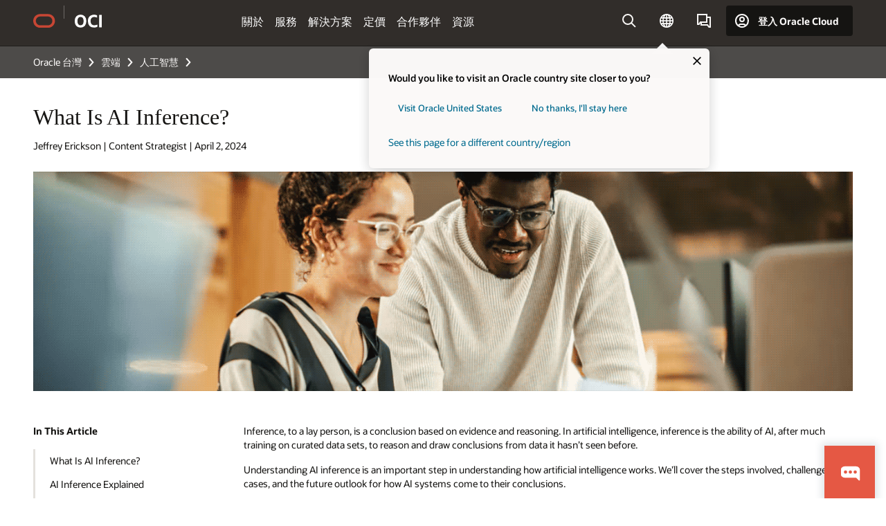

--- FILE ---
content_type: text/html; charset=UTF-8
request_url: https://www.oracle.com/tw/artificial-intelligence/ai-inference/
body_size: 23077
content:
<!DOCTYPE html>
<html lang="en-TW" class="no-js"><!-- start : Framework/Redwood2 -->
<!-- start : ocom/common/global/components/framework/head -->
<head>
<!-- start : ocom/common/global/components/head -->
<title>What Is AI Inference? | Oracle 台灣</title>
<meta name="Title" content="What Is AI Inference? | Oracle 台灣">
<meta name="Description" content="AI inference is the ability of an AI model to make accurate predictions based on new data. But it takes data-intensive AI training to mimic human reasoning.">
<meta name="Keywords" content="AI Inference ">
<meta name="siteid" content="tw">
<meta name="countryid" content="TW">
<meta name="robots" content="index, follow">
<meta name="country" content="Taiwan">
<meta name="region" content="asia">
<meta name="Language" content="en">
<meta name="Updated Date" content="2024-04-02T22:00:16Z">
<meta name="page_type" content="SEO-BSA">
<script type="text/javascript">
var pageData = pageData || {};
//page info
pageData.pageInfo = pageData.pageInfo || {};
pageData.pageInfo.language = "en";
pageData.pageInfo.country = "Taiwan";
pageData.pageInfo.region = "asia";
pageData.pageInfo.pageTitle = "What Is AI Inference?";
pageData.pageInfo.description = "AI inference is the ability of an AI model to make accurate predictions based on new data. But it takes data-intensive AI training to mimic human reasoning.";
pageData.pageInfo.keywords = "AI Inference";
pageData.pageInfo.siteId = "tw";
pageData.pageInfo.countryId = "TW";
pageData.pageInfo.updatedDate = "2024-04-02T22:00:16Z";
</script>
<!-- start : ocom/common/global/components/seo-taxonomy-meta-data-->
<script type="text/javascript">
var pageData = pageData || {};
//taxonmy
pageData.taxonomy = pageData.taxonomy || {};
pageData.taxonomy.productServices = [];
pageData.taxonomy.industry = [];
pageData.taxonomy.region = [];
pageData.taxonomy.contentType = ["WM178751"];
pageData.taxonomy.buyersJourney = [];
pageData.taxonomy.revenue = [];
pageData.taxonomy.title = [];
pageData.taxonomy.audience = [];
pageData.taxonomy.persona = [];
</script>
<!-- end : ocom/common/global/components/seo-taxonomy-meta-data-->
<!-- start : ocom/common/global/components/social-media-meta-tags --><meta name="weibo:article:create_at" content='2024-04-15 15:55:41'/>
<meta name="weibo:article:update_at" content='2024-04-02 22:00:16' />
<!-- end : ocom/common/global/components/social-media-meta-tags -->
<!-- start : ocom/common/global/components/seo-hreflang-meta-tags --><link rel="canonical" href="https://www.oracle.com/tw/artificial-intelligence/ai-inference/" />
<link rel="alternate" hreflang="en-US" href="https://www.oracle.com/artificial-intelligence/ai-inference/" />
<link rel="alternate" hreflang="pt-BR" href="https://www.oracle.com/br/artificial-intelligence/ai-inference/" />
<link rel="alternate" hreflang="zh-CN" href="https://www.oracle.com/cn/artificial-intelligence/ai-inference/" />
<link rel="alternate" hreflang="de-DE" href="https://www.oracle.com/de/artificial-intelligence/ai-inference/" />
<link rel="alternate" hreflang="fr-FR" href="https://www.oracle.com/fr/artificial-intelligence/ai-inference/" />
<link rel="alternate" hreflang="en-IN" href="https://www.oracle.com/in/artificial-intelligence/ai-inference/" />
<link rel="alternate" hreflang="ja-JP" href="https://www.oracle.com/jp/artificial-intelligence/ai-inference/" />
<link rel="alternate" hreflang="en-GB" href="https://www.oracle.com/uk/artificial-intelligence/ai-inference/" />
<link rel="alternate" hreflang="en-AE" href="https://www.oracle.com/ae/artificial-intelligence/ai-inference/" />
<link rel="alternate" hreflang="ar-AE" href="https://www.oracle.com/ae-ar/artificial-intelligence/ai-inference/" />
<link rel="alternate" hreflang="es-AR" href="https://www.oracle.com/latam/artificial-intelligence/ai-inference/"/>
<link rel="alternate" hreflang="en-AU" href="https://www.oracle.com/au/artificial-intelligence/ai-inference/" />
<link rel="alternate" hreflang="en-CA" href="https://www.oracle.com/ca-en/artificial-intelligence/ai-inference/" />
<link rel="alternate" hreflang="fr-CA" href="https://www.oracle.com/ca-fr/artificial-intelligence/ai-inference/" />
<link rel="alternate" hreflang="de-CH" href="https://www.oracle.com/de/artificial-intelligence/ai-inference/"/>
<link rel="alternate" hreflang="fr-CH" href="https://www.oracle.com/fr/artificial-intelligence/ai-inference/"/>
<link rel="alternate" hreflang="es-CL" href="https://www.oracle.com/latam/artificial-intelligence/ai-inference/"/>
<link rel="alternate" hreflang="es-CO" href="https://www.oracle.com/latam/artificial-intelligence/ai-inference/"/>
<link rel="alternate" hreflang="es-ES" href="https://www.oracle.com/es/artificial-intelligence/ai-inference/" />
<link rel="alternate" hreflang="en-HK" href="https://www.oracle.com/apac/artificial-intelligence/ai-inference/"/>
<link rel="alternate" hreflang="it-IT" href="https://www.oracle.com/it/artificial-intelligence/ai-inference/" />
<link rel="alternate" hreflang="ko-KR" href="https://www.oracle.com/kr/artificial-intelligence/ai-inference/" />
<link rel="alternate" hreflang="es-MX" href="https://www.oracle.com/latam/artificial-intelligence/ai-inference/"/>
<link rel="alternate" hreflang="nl-NL" href="https://www.oracle.com/nl/artificial-intelligence/ai-inference/" />
<link rel="alternate" hreflang="en-SA" href="https://www.oracle.com/sa/artificial-intelligence/ai-inference/" />
<link rel="alternate" hreflang="ar-SA" href="https://www.oracle.com/sa-ar/artificial-intelligence/ai-inference/" />
<link rel="alternate" hreflang="en-SG" href="https://www.oracle.com/asean/artificial-intelligence/ai-inference/"/>
<link rel="alternate" hreflang="zh-TW" href="https://www.oracle.com/tw/artificial-intelligence/ai-inference/" />
<link rel="alternate" hreflang="cs-CZ" href="https://www.oracle.com/europe/artificial-intelligence/ai-inference/"/>
<link rel="alternate" hreflang="en-ID" href="https://www.oracle.com/asean/artificial-intelligence/ai-inference/"/>
<link rel="alternate" hreflang="en-IE" href="https://www.oracle.com/europe/artificial-intelligence/ai-inference/"/>
<link rel="alternate" hreflang="he-IL" href="https://www.oracle.com/il/artificial-intelligence/ai-inference/" />
<link rel="alternate" hreflang="en-IL" href="https://www.oracle.com/il-en/artificial-intelligence/ai-inference/" />
<link rel="alternate" hreflang="en-MY" href="https://www.oracle.com/asean/artificial-intelligence/ai-inference/"/>
<link rel="alternate" hreflang="es-PE" href="https://www.oracle.com/latam/artificial-intelligence/ai-inference/"/>
<link rel="alternate" hreflang="en-PH" href="https://www.oracle.com/asean/artificial-intelligence/ai-inference/"/>
<link rel="alternate" hreflang="pl-PL" href="https://www.oracle.com/pl/artificial-intelligence/ai-inference/" />
<link rel="alternate" hreflang="pt-PT" href="https://www.oracle.com/europe/artificial-intelligence/ai-inference/"/>
<link rel="alternate" hreflang="ro-RO" href="https://www.oracle.com/europe/artificial-intelligence/ai-inference/"/>
<link rel="alternate" hreflang="sv-SE" href="https://www.oracle.com/se/artificial-intelligence/ai-inference/" />
<link rel="alternate" hreflang="tr-TR" href="https://www.oracle.com/tr/artificial-intelligence/ai-inference/" />
<link rel="alternate" hreflang="en-ZA" href="https://www.oracle.com/africa/artificial-intelligence/ai-inference/"/>
<link rel="alternate" hreflang="de-AT" href="https://www.oracle.com/de/artificial-intelligence/ai-inference/"/>
<link rel="alternate" hreflang="en-BA" href="https://www.oracle.com/europe/artificial-intelligence/ai-inference/"/>
<link rel="alternate" hreflang="en-BD" href="https://www.oracle.com/apac/artificial-intelligence/ai-inference/"/>
<link rel="alternate" hreflang="en-BE" href="https://www.oracle.com/europe/artificial-intelligence/ai-inference/"/>
<link rel="alternate" hreflang="bg-BG" href="https://www.oracle.com/europe/artificial-intelligence/ai-inference/"/>
<link rel="alternate" hreflang="en-BH" href="https://www.oracle.com/middleeast/artificial-intelligence/ai-inference/"/>
<link rel="alternate" hreflang="ar-BH" href="https://www.oracle.com/middleeast-ar/artificial-intelligence/ai-inference/"/>
<link rel="alternate" hreflang="en-BZ" href="https://www.oracle.com/bz/artificial-intelligence/ai-inference/" />
<link rel="alternate" hreflang="es-CR" href="https://www.oracle.com/latam/artificial-intelligence/ai-inference/"/>
<link rel="alternate" hreflang="en-CY" href="https://www.oracle.com/europe/artificial-intelligence/ai-inference/"/>
<link rel="alternate" hreflang="da-DK" href="https://www.oracle.com/europe/artificial-intelligence/ai-inference/"/>
<link rel="alternate" hreflang="fr-DZ" href="https://www.oracle.com/africa-fr/artificial-intelligence/ai-inference/"/>
<link rel="alternate" hreflang="en-EE" href="https://www.oracle.com/europe/artificial-intelligence/ai-inference/"/>
<link rel="alternate" hreflang="en-EG" href="https://www.oracle.com/middleeast/artificial-intelligence/ai-inference/"/>
<link rel="alternate" hreflang="ar-EG" href="https://www.oracle.com/middleeast-ar/artificial-intelligence/ai-inference/"/>
<link rel="alternate" hreflang="fi-FI" href="https://www.oracle.com/europe/artificial-intelligence/ai-inference/"/>
<link rel="alternate" hreflang="en-GH" href="https://www.oracle.com/africa/artificial-intelligence/ai-inference/"/>
<link rel="alternate" hreflang="el-GR" href="https://www.oracle.com/europe/artificial-intelligence/ai-inference/"/>
<link rel="alternate" hreflang="hr-HR" href="https://www.oracle.com/europe/artificial-intelligence/ai-inference/"/>
<link rel="alternate" hreflang="hu-HU" href="https://www.oracle.com/europe/artificial-intelligence/ai-inference/"/>
<link rel="alternate" hreflang="en-JO" href="https://www.oracle.com/middleeast/artificial-intelligence/ai-inference/"/>
<link rel="alternate" hreflang="ar-JO" href="https://www.oracle.com/middleeast-ar/artificial-intelligence/ai-inference/"/>
<link rel="alternate" hreflang="en-KE" href="https://www.oracle.com/africa/artificial-intelligence/ai-inference/"/>
<link rel="alternate" hreflang="en-KW" href="https://www.oracle.com/middleeast/artificial-intelligence/ai-inference/"/>
<link rel="alternate" hreflang="ar-KW" href="https://www.oracle.com/middleeast-ar/artificial-intelligence/ai-inference/"/>
<link rel="alternate" hreflang="en-LK" href="https://www.oracle.com/apac/artificial-intelligence/ai-inference/"/>
<link rel="alternate" hreflang="en-LU" href="https://www.oracle.com/europe/artificial-intelligence/ai-inference/"/>
<link rel="alternate" hreflang="lv-LV" href="https://www.oracle.com/europe/artificial-intelligence/ai-inference/"/>
<link rel="alternate" hreflang="fr-MA" href="https://www.oracle.com/africa-fr/artificial-intelligence/ai-inference/"/>
<link rel="alternate" hreflang="en-NG" href="https://www.oracle.com/africa/artificial-intelligence/ai-inference/"/>
<link rel="alternate" hreflang="no-NO" href="https://www.oracle.com/europe/artificial-intelligence/ai-inference/"/>
<link rel="alternate" hreflang="en-NZ" href="https://www.oracle.com/nz/artificial-intelligence/ai-inference/" />
<link rel="alternate" hreflang="en-QA" href="https://www.oracle.com/middleeast/artificial-intelligence/ai-inference/"/>
<link rel="alternate" hreflang="ar-QA" href="https://www.oracle.com/middleeast-ar/artificial-intelligence/ai-inference/"/>
<link rel="alternate" hreflang="sr-RS" href="https://www.oracle.com/europe/artificial-intelligence/ai-inference/"/>
<link rel="alternate" hreflang="sl-SI" href="https://www.oracle.com/europe/artificial-intelligence/ai-inference/"/>
<link rel="alternate" hreflang="sk-SK" href="https://www.oracle.com/europe/artificial-intelligence/ai-inference/"/>
<link rel="alternate" hreflang="fr-SN" href="https://www.oracle.com/africa-fr/artificial-intelligence/ai-inference/"/>
<link rel="alternate" hreflang="en-TH" href="https://www.oracle.com/asean/artificial-intelligence/ai-inference/"/>
<link rel="alternate" hreflang="uk-UA" href="https://www.oracle.com/ua/artificial-intelligence/ai-inference/" />
<link rel="alternate" hreflang="es-UY" href="https://www.oracle.com/latam/artificial-intelligence/ai-inference/"/>
<link rel="alternate" hreflang="en-VN" href="https://www.oracle.com/asean/artificial-intelligence/ai-inference/"/>
<link rel="alternate" hreflang="lt-LT" href="https://www.oracle.com/lt/artificial-intelligence/ai-inference/" />
<meta name="altpages" content="br,cn,de,fr,in,jp,uk,ae,ae-ar,ar,au,ca-en,ca-fr,ch-de,ch-fr,cl,co,es,hk,it,kr,mx,nl,sa,sa-ar,sg,tw,cz,id,ie,il,il-en,my,pe,ph,pl,pt,ro,se,tr,za,at,ba,bd,be,bg,bh,bh-ar,bz,cr,cy,dk,dz,ee,eg,eg-ar,fi,gh,gr,hr,hu,jo,jo-ar,ke,kw,kw-ar,lk,lu,lv,ma,ng,no,nz,qa,qa-ar,rs,si,sk,sn,th,ua,uy,vn,lt">
<script type="text/javascript">
var pageData = pageData || {};
//page info
pageData.pageInfo = pageData.pageInfo || {};
pageData.pageInfo.altPages = "br,cn,de,fr,in,jp,uk,ae,ae-ar,ar,au,ca-en,ca-fr,ch-de,ch-fr,cl,co,es,hk,it,kr,mx,nl,sa,sa-ar,sg,tw,cz,id,ie,il,il-en,my,pe,ph,pl,pt,ro,se,tr,za,at,ba,bd,be,bg,bh,bh-ar,bz,cr,cy,dk,dz,ee,eg,eg-ar,fi,gh,gr,hr,hu,jo,jo-ar,ke,kw,kw-ar,lk,lu,lv,ma,ng,no,nz,qa,qa-ar,rs,si,sk,sn,th,ua,uy,vn,lt";
</script>
<!-- end : ocom/common/global/components/seo-hreflang-meta-tags -->
<!-- end : ocom/common/global/components/head -->
<meta name="viewport" content="width=device-width, initial-scale=1">
<meta http-equiv="Content-Type" content="text/html; charset=utf-8">
<!-- start : ocom/common/global/components/framework/layoutAssetHeadInfo -->
<!-- Container/Display Start -->
<!-- BEGIN: oWidget_C/_Raw-Text/Display -->
<link rel="dns-prefetch" href="https://dc.oracleinfinity.io" crossOrigin="anonymous" />
<link rel="dns-prefetch" href="https://oracle.112.2o7.net" crossOrigin="anonymous" />
<link rel="dns-prefetch" href="https://s.go-mpulse.net" crossOrigin="anonymous" />
<link rel="dns-prefetch" href="https://c.go-mpulse.net" crossOrigin="anonymous" />
<link rel="preconnect" href="https://tms.oracle.com/" crossOrigin="anonymous" />
<link rel="preconnect" href="https://tags.tiqcdn.com/" crossOrigin="anonymous" />
<link rel="preconnect" href="https://consent.trustarc.com" crossOrigin="anonymous" />
<link rel="preconnect" href="https://d.oracleinfinity.io" crossOrigin="anonymous" />
<link rel="preload" href="https://www.oracle.com/asset/web/fonts/oraclesansvf.woff2" as="font" crossOrigin="anonymous" type="font/woff2" />
<link rel="preload" href="https://www.oracle.com/asset/web/fonts/redwoodicons.woff2" as="font" crossorigin="anonymous" type="font/woff2">
<!-- END: oWidget_C/_Raw-Text/Display -->
<!-- Container/Display end -->
<!-- Container/Display Start -->
<!-- BEGIN: oWidget_C/_Raw-Text/Display -->
<!-- BEGIN CSS/JS -->
<style>
body{margin:0}
.f20w1 > section{opacity:0;filter:opacity(0%)}
.f20w1 > div{opacity:0;filter:opacity(0%)}
.f20w1 > nav{opacity:0;filter:opacity(0%)}
</style>
<script>
!function(){
var d=document.documentElement;d.className=d.className.replace(/no-js/,'js');
if(document.location.href.indexOf('betamode=') > -1) document.write('<script src="/asset/web/js/ocom-betamode.js"><\/script>');
}();
</script>
<link data-wscss href="/asset/web/css/redwood-base.css" rel="preload" as="style" onload="this.rel='stylesheet';" onerror="this.rel='stylesheet'">
<link data-wscss href="/asset/web/css/redwood-styles.css" rel="preload" as="style" onload="this.rel='stylesheet';" onerror="this.rel='stylesheet'">
<noscript>
<link href="/asset/web/css/redwood-base.css" rel="stylesheet">
<link href="/asset/web/css/redwood-styles.css" rel="stylesheet">
</noscript>
<link data-wsjs data-reqjq href="/asset/web/js/redwood-base.js" rel="preload" as="script">
<link data-wsjs data-reqjq href="/asset/web/js/redwood-lib.js" rel="preload" as="script">
<script data-wsjs src="/asset/web/js/jquery-min.js" async onload="$('head link[data-reqjq][rel=preload]').each(function(){var a = document.createElement('script');a.async=false;a.src=$(this).attr('href');this.parentNode.insertBefore(a, this);});$(function(){$('script[data-reqjq][data-src]').each(function(){this.async=true;this.src=$(this).data('src');});});"></script>
<!-- END CSS/JS -->
<!-- END: oWidget_C/_Raw-Text/Display -->
<!-- Container/Display end -->
<!-- Container/Display Start -->
<!-- BEGIN: oWidget_C/_Raw-Text/Display -->
<!-- www-us HeadAdminContainer -->
<link rel="icon" href="https://www.oracle.com/asset/web/favicons/favicon-32.png" sizes="32x32">
<link rel="icon" href="https://www.oracle.com/asset/web/favicons/favicon-128.png" sizes="128x128">
<link rel="icon" href="https://www.oracle.com/asset/web/favicons/favicon-192.png" sizes="192x192">
<link rel="apple-touch-icon" href="https://www.oracle.com/asset/web/favicons/favicon-120.png" sizes="120x120">
<link rel="apple-touch-icon" href="https://www.oracle.com/asset/web/favicons/favicon-152.png" sizes="152x152">
<link rel="apple-touch-icon" href="https://www.oracle.com/asset/web/favicons/favicon-180.png" sizes="180x180">
<meta name="msapplication-TileColor" content="#fcfbfa"/>
<meta name="msapplication-square70x70logo" content="favicon-128.png"/>
<meta name="msapplication-square150x150logo" content="favicon-270.png"/>
<meta name="msapplication-TileImage" content="favicon-270.png"/>
<meta name="msapplication-config" content="none"/>
<meta name="referrer" content="no-referrer-when-downgrade"/>
<style>
#oReactiveChatContainer1 { display:none;}
</style>
<!--Tealium embed code Start -->
<script src="https://tms.oracle.com/main/prod/utag.sync.js"></script>
<!-- Loading script asynchronously -->
<script type="text/javascript">
(function(a,b,c,d){
if(location.href.indexOf("tealium=dev") == -1) {
a='https://tms.oracle.com/main/prod/utag.js';
} else {
a='https://tms.oracle.com/main/dev/utag.js';
}
b=document;c='script';d=b.createElement(c);d.src=a;d.type='text/java'+c;d.async=true;
a=b.getElementsByTagName(c)[0];a.parentNode.insertBefore(d,a);
})();
</script>
<!--Tealium embed code End-->
<!-- END: oWidget_C/_Raw-Text/Display -->
<!-- Container/Display end -->
<!-- end : ocom/common/global/components/framework/layoutAssetHeadInfo -->

<script>(window.BOOMR_mq=window.BOOMR_mq||[]).push(["addVar",{"rua.upush":"false","rua.cpush":"false","rua.upre":"false","rua.cpre":"true","rua.uprl":"false","rua.cprl":"false","rua.cprf":"false","rua.trans":"SJ-93138cb5-4128-4a93-be46-97059f59883f","rua.cook":"false","rua.ims":"false","rua.ufprl":"false","rua.cfprl":"true","rua.isuxp":"false","rua.texp":"norulematch","rua.ceh":"false","rua.ueh":"false","rua.ieh.st":"0"}]);</script>
                              <script>!function(e){var n="https://s.go-mpulse.net/boomerang/";if("False"=="True")e.BOOMR_config=e.BOOMR_config||{},e.BOOMR_config.PageParams=e.BOOMR_config.PageParams||{},e.BOOMR_config.PageParams.pci=!0,n="https://s2.go-mpulse.net/boomerang/";if(window.BOOMR_API_key="DXNLE-YBWWY-AR74T-WMD99-77VRA",function(){function e(){if(!o){var e=document.createElement("script");e.id="boomr-scr-as",e.src=window.BOOMR.url,e.async=!0,i.parentNode.appendChild(e),o=!0}}function t(e){o=!0;var n,t,a,r,d=document,O=window;if(window.BOOMR.snippetMethod=e?"if":"i",t=function(e,n){var t=d.createElement("script");t.id=n||"boomr-if-as",t.src=window.BOOMR.url,BOOMR_lstart=(new Date).getTime(),e=e||d.body,e.appendChild(t)},!window.addEventListener&&window.attachEvent&&navigator.userAgent.match(/MSIE [67]\./))return window.BOOMR.snippetMethod="s",void t(i.parentNode,"boomr-async");a=document.createElement("IFRAME"),a.src="about:blank",a.title="",a.role="presentation",a.loading="eager",r=(a.frameElement||a).style,r.width=0,r.height=0,r.border=0,r.display="none",i.parentNode.appendChild(a);try{O=a.contentWindow,d=O.document.open()}catch(_){n=document.domain,a.src="javascript:var d=document.open();d.domain='"+n+"';void(0);",O=a.contentWindow,d=O.document.open()}if(n)d._boomrl=function(){this.domain=n,t()},d.write("<bo"+"dy onload='document._boomrl();'>");else if(O._boomrl=function(){t()},O.addEventListener)O.addEventListener("load",O._boomrl,!1);else if(O.attachEvent)O.attachEvent("onload",O._boomrl);d.close()}function a(e){window.BOOMR_onload=e&&e.timeStamp||(new Date).getTime()}if(!window.BOOMR||!window.BOOMR.version&&!window.BOOMR.snippetExecuted){window.BOOMR=window.BOOMR||{},window.BOOMR.snippetStart=(new Date).getTime(),window.BOOMR.snippetExecuted=!0,window.BOOMR.snippetVersion=12,window.BOOMR.url=n+"DXNLE-YBWWY-AR74T-WMD99-77VRA";var i=document.currentScript||document.getElementsByTagName("script")[0],o=!1,r=document.createElement("link");if(r.relList&&"function"==typeof r.relList.supports&&r.relList.supports("preload")&&"as"in r)window.BOOMR.snippetMethod="p",r.href=window.BOOMR.url,r.rel="preload",r.as="script",r.addEventListener("load",e),r.addEventListener("error",function(){t(!0)}),setTimeout(function(){if(!o)t(!0)},3e3),BOOMR_lstart=(new Date).getTime(),i.parentNode.appendChild(r);else t(!1);if(window.addEventListener)window.addEventListener("load",a,!1);else if(window.attachEvent)window.attachEvent("onload",a)}}(),"".length>0)if(e&&"performance"in e&&e.performance&&"function"==typeof e.performance.setResourceTimingBufferSize)e.performance.setResourceTimingBufferSize();!function(){if(BOOMR=e.BOOMR||{},BOOMR.plugins=BOOMR.plugins||{},!BOOMR.plugins.AK){var n="true"=="true"?1:0,t="",a="aoicykyxbzofo2luvouq-f-0c8929eb7-clientnsv4-s.akamaihd.net",i="false"=="true"?2:1,o={"ak.v":"39","ak.cp":"82485","ak.ai":parseInt("604074",10),"ak.ol":"0","ak.cr":8,"ak.ipv":4,"ak.proto":"h2","ak.rid":"940df03a","ak.r":51663,"ak.a2":n,"ak.m":"dscx","ak.n":"essl","ak.bpcip":"3.144.44.0","ak.cport":34442,"ak.gh":"23.57.66.177","ak.quicv":"","ak.tlsv":"tls1.3","ak.0rtt":"","ak.0rtt.ed":"","ak.csrc":"-","ak.acc":"","ak.t":"1769253801","ak.ak":"hOBiQwZUYzCg5VSAfCLimQ==TzCfTYy8BinrN0ZSLgp/ru88tkzLVQUnR3ql+9j2eHkOuvPDg4fmkcc1AUZe1uaCgkZd24QdMyLhFRESjZQhh0Zd+T3qs9JWtUixDHiIXT1pvW+uxieKsUXwkm21OWUq4jTKQX43lZTeccSb4Job/XeQPGiOOHxU1gn752JoGMs2Xv22ToGMvd7iNxT4dnoLMfaV16XcHoUD/mtG5AYkzA/BY3qY7sgrEjrR3go6W322PRfx/LZw5OHReYkET30lB0NRyuFCeYXSOL/uEDMlwR2dk6ne8b3usZ+ICA4pyZQuYjHUHDYj+CQkLiQqoJKuLdZ9mWsNoEfL62jKukza6dK3VFqhW6cbkSqCRNgquEStlz3lHq9B5c+sKOMnVNppaMONlrxOpHxtwJBSLatspsONXTMvsBtoo+SIYl5WgZM=","ak.pv":"517","ak.dpoabenc":"","ak.tf":i};if(""!==t)o["ak.ruds"]=t;var r={i:!1,av:function(n){var t="http.initiator";if(n&&(!n[t]||"spa_hard"===n[t]))o["ak.feo"]=void 0!==e.aFeoApplied?1:0,BOOMR.addVar(o)},rv:function(){var e=["ak.bpcip","ak.cport","ak.cr","ak.csrc","ak.gh","ak.ipv","ak.m","ak.n","ak.ol","ak.proto","ak.quicv","ak.tlsv","ak.0rtt","ak.0rtt.ed","ak.r","ak.acc","ak.t","ak.tf"];BOOMR.removeVar(e)}};BOOMR.plugins.AK={akVars:o,akDNSPreFetchDomain:a,init:function(){if(!r.i){var e=BOOMR.subscribe;e("before_beacon",r.av,null,null),e("onbeacon",r.rv,null,null),r.i=!0}return this},is_complete:function(){return!0}}}}()}(window);</script></head><!-- end : ocom/common/global/components/framework/head -->
<!-- start : ocom/common/global/components/redwood/layoutAssetStartBodyInfo -->
<body class="f20 f20v0 rwtheme-oci rc162-progress-bar">
<!-- Container/Display Start -->
<!-- BEGIN: oWidget_C/_Raw-Text/Display -->
<!-- www-us StartBodyAdminContainer -->
<!-- END: oWidget_C/_Raw-Text/Display -->
<!-- Container/Display end -->
<div class="f20w1">
<!-- Dispatcher:null -->
<!-- BEGIN: oWidget_C/_Raw-Text/Display -->
<!-- U30v0 -->
<style>
#u30{opacity:1 !important;filter:opacity(100%) !important;position:sticky;top:0}
.u30v0{background:#3a3632;height:50px;overflow:hidden;border-top:5px solid #3a3632;border-bottom:5px solid #3a3632}
#u30nav,#u30tools{visibility:hidden}
.u30brand{height:50px;display:flex;flex-direction:column;justify-content:center;align-items:flex-start;max-width:1344px;padding:0 48px;margin:0 auto}
.u30brandw1{display:flex;flex-direction:row;color:#fff;text-decoration:none;align-items:center}
#u30btxt{font-family:sans-serif;font-size:14px;position:relative;margin-left:12px;padding-left:16px;white-space:nowrap;color:#fff;text-decoration:none}
#u30btxt:before{content:'';position:absolute;left:0;width:1px;opacity:0.3;height:44px;top:50%;margin-top:-22px;background:#FBF9F8}
#u30brandtxt{display:block}
@media (max-width:1024px){.u30brand{padding:0 24px}}
@media (max-width:400px){#u30btxt{display:none}}
#u30skip2,#u30skip2content{transform:translateY(-100%);position:fixed}
.rtl #u30{direction:rtl}
.rtl #u30btxt{margin-right:12px;margin-left:0;padding-right:16px;;padding-left:0}
.rtl #u30btxt:before{left:auto;right:0}
</style>
<section id="u30" class="u30 u30v0 pause searchv2" data-trackas="header">
<div id="u30skip2" aria-expanded="false" tabindex="-1">
<ul>
<li><a id="u30acc" href="/tw/corporate/accessibility/">按一下以檢視我們的無障礙政策</a></li>
<li><a id="u30skip2c" href="#maincontent">跳到內容</a></li>
</ul>
</div>
<div class="u30w1 cwidth" id="u30w1">
<div id="u30brand" class="u30brand">
<div class="u30brandw1">
<a id="u30btitle" href="/tw/" data-lbl="logo" aria-label="Home">
<div id="u30logo">
<svg style="display:block" class="u30-oicn" xmlns="http://www.w3.org/2000/svg" width="32" height="21" viewBox="0 0 32 21"><path fill="#C74634" d="M9.9,20.1c-5.5,0-9.9-4.4-9.9-9.9c0-5.5,4.4-9.9,9.9-9.9h11.6c5.5,0,9.9,4.4,9.9,9.9c0,5.5-4.4,9.9-9.9,9.9H9.9 M21.2,16.6c3.6,0,6.4-2.9,6.4-6.4c0-3.6-2.9-6.4-6.4-6.4h-11c-3.6,0-6.4,2.9-6.4,6.4s2.9,6.4,6.4,6.4H21.2"/></svg>
</div>
</a>
<a id="u30btxt" href="/tw/cloud/" aria-label="Oracle Cloud Infrastructure" data-lbl="Logotxt">
<svg id="u30brandtxt" xmlns="http://www.w3.org/2000/svg" viewBox="0 0 38.14 18.12" width="39" height="19"><path fill="#ffffff" d="M8.16,18.12a7.76,7.76,0,0,1-6.05-2.35A9.79,9.79,0,0,1,0,9.05,9.58,9.58,0,0,1,2.14,2.38,7.65,7.65,0,0,1,8.16,0a7.65,7.65,0,0,1,6,2.38,9.58,9.58,0,0,1,2.14,6.67,9.79,9.79,0,0,1-2.11,6.72A7.71,7.71,0,0,1,8.16,18.12Zm0-3.19a3.69,3.69,0,0,0,3.24-1.51,7.48,7.48,0,0,0,1.08-4.37A7.37,7.37,0,0,0,11.4,4.7,3.69,3.69,0,0,0,8.16,3.19,3.75,3.75,0,0,0,4.9,4.7,7.45,7.45,0,0,0,3.84,9.05,7.56,7.56,0,0,0,4.9,13.42,3.75,3.75,0,0,0,8.16,14.93ZM32,14v3.12a11.25,11.25,0,0,1-2.19.72,10.85,10.85,0,0,1-2.71.31q-4.2,0-6.36-2.38T18.54,8.86A9.81,9.81,0,0,1,19.6,4.13a7.18,7.18,0,0,1,3-3A9.38,9.38,0,0,1,27.23,0a10.19,10.19,0,0,1,2.35.26,9,9,0,0,1,1.9.68V4.1a15.34,15.34,0,0,0-2.21-.67,8.49,8.49,0,0,0-1.78-.19A4.85,4.85,0,0,0,23.7,4.7a6,6,0,0,0-1.32,4.16,6.85,6.85,0,0,0,1.3,4.48,4.66,4.66,0,0,0,3.81,1.56,10.24,10.24,0,0,0,2-.21A22.73,22.73,0,0,0,32,14Zm2.44,3.81V.34h3.74V17.78Z"/></svg>
</a>
</div>
</div>
<div id="u30nav" class="u30nav"  data-closetxt="關閉功能表" data-trackas="menu">
<nav id="u30navw1" aria-label="OCI website" data-trackas="header-oci">
<button data-navtarget="about" aria-controls="about" aria-expanded="false" class="u30navitem" data-lbl="about">關於</button>
<button data-navtarget="services" aria-controls="services" aria-expanded="false" class="u30navitem" data-lbl="services">服務</button>
<button data-navtarget="solutions" aria-controls="solutions" aria-expanded="false" class="u30navitem" data-lbl="solutions">解決方案</button>
<button data-navtarget="pricing" aria-controls="pricing" aria-expanded="false" class="u30navitem" data-lbl="pricing">定價</button>
<button data-navtarget="partners" aria-controls="partners" aria-expanded="false" class="u30navitem" data-lbl="partners">合作夥伴</button>
<button data-navtarget="resources" aria-controls="resources" aria-expanded="false" class="u30navitem" data-lbl="resources">資源</button>
</nav>
</div>
<div id="u30tools" class="u30tools">
<div id="u30search">
<div id="u30searchw1">
<div id="u30searchw2">
<form name="u30searchForm" id="u30searchForm" data-contentpaths="/content/Web/Shared/Auto-Suggest Panel Event" method="get" action="https://search.oracle.com/tw/results">
<div class="u30s1">
<button id="u30closesearch" aria-label="關閉搜尋" type="button">
<span>關閉搜尋</span>
<svg width="9" height="14" viewBox="0 0 9 14" fill="none" xmlns="http://www.w3.org/2000/svg"><path d="M8 13L2 7L8 1" stroke="#161513" stroke-width="2"/></svg>
</button>
<span class="u30input">
<div class="u30inputw1">
<input id="u30input" name="q" value="" type="text" placeholder="搜尋" autocomplete="off" aria-autocomplete="both" aria-label="搜尋 Oracle.com" role="combobox" aria-expanded="false" aria-haspopup="listbox" aria-controls="u30searchw3">
</div>
<input type="hidden" name="size" value="10">
<input type="hidden" name="page" value="1">
<input type="hidden" name="tab" value="all">
<span id="u30searchw3title" class="u30visually-hidden">搜尋 Oracle.com</span>
<div id="u30searchw3" data-pagestitle="建議的連結" data-autosuggesttitle="建議搜尋" data-allresultstxt="所有結果" data-allsearchpath="https://search.oracle.com/tw/results?q=u30searchterm&size=10&page=1&tab=all" role="listbox" aria-labelledby="u30searchw3title">
<ul id="u30quicklinks" class="autocomplete-items" role="group" aria-labelledby="u30quicklinks-title">
<li role="presentation" class="u30auto-title" id="u30quicklinks-title">快速連結</li>
<li role="option"><a href="/tw/cloud/" data-lbl="quick-links:oci">Oracle Cloud Infrastructure</a></li>
<li role="option"><a href="/tw/applications/" data-lbl="quick-links:applications">Oracle Fusion Cloud Applications</a></li>
<li role="option"><a href="/tw/database/technologies/" data-lbl="quick-links:database">Oracle Database</a></li>
<li role="option"><a href="/tw/java/technologies/downloads/" data-lbl="quick-links:download-java">下載 Java</a></li>
<li role="option"><a href="/tw/careers/" data-lbl="quick-links:careers">在 Oracle 工作</a></li>
</ul>
</div>
<span class="u30submit">
<input class="u30searchbttn" type="submit" value="提交搜尋">
</span>
<button id="u30clear" type="reset" aria-label="Clear Search">
<svg width="20" height="20" viewBox="0 0 20 20" aria-hidden="true" fill="none" xmlns="http://www.w3.org/2000/svg"><path d="M7 7L13 13M7 13L13 7M19 10C19 14.9706 14.9706 19 10 19C5.02944 19 1 14.9706 1 10C1 5.02944 5.02944 1 10 1C14.9706 1 19 5.02944 19 10Z" stroke="#161513" stroke-width="2"/></svg>
</button>
</span>
</div>
</form>
<div id="u30announce" data-alerttxt="發現使用向上和向下箭頭導覽的建議" class="u30visually-hidden" aria-live="polite"></div>
</div>
</div>
<button class="u30searchBtn" id="u30searchBtn" type="button" aria-label="開啟搜尋欄位" aria-expanded="false">
<span>搜尋</span>
<svg xmlns="http://www.w3.org/2000/svg" viewBox="0 0 24 24" width="24" height="24"><path d="M15,15l6,6M17,10a7,7,0,1,1-7-7A7,7,0,0,1,17,10Z"/></svg>
</button>
</div>
<!-- ACS -->
<span id="ac-flag">
<a class="flag-focus" href="/tw/countries-list.html#countries" data-ajax="true" rel="lightbox" role="button">
<span class="sr-only">Country</span>
<img class="flag-image" src="" alt=""/>
<svg class="default-globe" alt="Country" width="20" height="20" viewBox="0 0 20 20" fill="none" xmlns="http://www.w3.org/2000/svg" xmlns:xlink="http://www.w3.org/1999/xlink">
<rect width="20" height="20" fill="url(#pattern0)"/>
<defs>
<pattern id="pattern0" patternContentUnits="objectBoundingBox" width="1" height="1">
<use xlink:href="#image0_1_1830" transform="translate(-0.166667 -0.166667) scale(0.0138889)"/>
</pattern>
<image alt="" id="image0_1_1830" width="96" height="96" xlink:href="[data-uri]"/>
</defs>
</svg>
</a>
</span>
<!-- ACS -->
<a href="/tw/oci-menu-v3/" id="u30ham" role="button" aria-expanded="false" aria-haspopup="true" aria-controls="u30navw1">
<svg xmlns="http://www.w3.org/2000/svg" width="24" height="24" viewBox="0 0 24 24" preserveAspectRatio="none">
<title>功能表</title>
<path d="M16,4 L2,4" class="p1"></path>
<path d="M2,12 L22,12" class="p2"></path>
<path d="M2,20 L16,20" class="p3"></path>
<path d="M0,12 L24,12" class="p4"></path>
<path d="M0,12 L24,12" class="p5"></path>
</svg>
<span>功能表</span>
</a>
<a href="/tw/corporate/contact/" class="u30contactBtn" data-lbl="contact-us" title="聯絡" aria-label="聯絡">
<span>聯絡我們</span>
<svg xmlns="http://www.w3.org/2000/svg" viewBox="0 0 24 24" width="24" height="24"><path d="M15.9,3V14h-9L4.81,17H3.09V3ZM8.12,14v3.94l9,.07,2.11,2.92H21V7L15.9,7"/></svg>
</a>
<a href="/tw/cloud/sign-in.html" class="u30cloud" data-lbl="sign-in-account">
<svg xmlns="http://www.w3.org/2000/svg" viewBox="0 0 24 24" width="24" height="24"><path d="M17,19.51A3,3,0,0,0,14,17H10a3,3,0,0,0-3,2.51m9.92,0a9,9,0,1,0-9.92,0m9.92,0a9,9,0,0,1-9.92,0M15,10a3,3,0,1,1-3-3A3,3,0,0,1,15,10Z"/></svg>
<span class="acttxt">登入 Oracle Cloud</span>
</a>
</div>
</div>
<script>
var u30min = [722,352,0,0];
var u30brsz = new ResizeObserver(u30 => {
document.getElementById("u30").classList.remove("u30mobile","u30tablet","u30notitle");
let u30b = document.getElementById("u30brand").offsetWidth,
u30t = document.getElementById("u30tools").offsetWidth ;
u30v = document.getElementById("u30navw1");
u30w = document.getElementById("u30w1").offsetWidth - 48;
if((u30b + u30t) > u30min[0]){
u30min[2] = ((u30b + u30t) > 974) ? u30b + u30t + 96 : u30b + u30t + 48;
}else{
u30min[2] = u30min[0];
}
u30min[3] = ((u30b + 112) > u30min[1]) ? u30min[3] = u30b + 112 : u30min[3] = u30min[1];
u30v.classList.add("u30navchk");
u30min[2] = (u30v.lastElementChild.getBoundingClientRect().right > u30min[2]) ? Math.ceil(u30v.lastElementChild.getBoundingClientRect().right) : u30min[2];
u30v.classList.remove("u30navchk");
if(u30w <= u30min[3]){
document.getElementById("u30").classList.add("u30notitle");
}
if(u30w <= u30min[2]){
document.getElementById("u30").classList.add("u30mobile");
}
});
var u30wrsz = new ResizeObserver(u30 => {
let u30n = document.getElementById("u30navw1").getBoundingClientRect().height,
u30h = u30[0].contentRect.height;
let u30c = document.getElementById("u30").classList,
u30w = document.getElementById("u30w1").offsetWidth - 48,
u30m = "u30mobile",
u30t = "u30tablet";
if(u30w <= u30min[3]){
u30c.add("u30notitle");
}else{
u30c.remove("u30notitle");
}
if(u30c.contains("navexpand") && u30c.contains(u30m) && u30w > u30min[2]){
if(!document.querySelector("button.u30navitem.active")){
document.getElementById("u30ham").click();
}
u30c.remove(u30m);
if(document.getElementById("u30").getBoundingClientRect().height > 80){
u30c.add(u30t);
}else{
u30c.remove(u30t);
}
}else if(u30w <= u30min[2]){
u30c.add(u30m);
u30c.remove(u30t);
}else if(u30n < 30 && u30h > 80){
u30c.add(u30t);
u30c.remove(u30m);
}else if(u30n > 30){
u30c.add(u30m);
u30c.remove(u30t);
}else if(u30n < 30 && u30h <= 80){
u30c.remove(u30m);
if(document.getElementById("u30").getBoundingClientRect().height > 80){
u30c.add(u30t);
}else{
u30c.remove(u30t);
}
}
});
u30brsz.observe(document.getElementById("u30btitle"));
u30wrsz.observe(document.getElementById("u30"));
</script>
</section>
<!-- /U30v0 -->
<!-- END: oWidget_C/_Raw-Text/Display -->
<!-- end : ocom/common/global/components/redwood/layoutAssetStartBodyInfo -->
<!-- widgetType = _Raw-Text -->
<!-- ptbWidget = false -->
<!-- ptbWidget = false -->
<!-- displayBreadcrumb = Yes -->
<!-- start : ocom/common/global/components/u03v6-breadcrumb -->
<!-- U03v6 -->
<nav class="u03 u03v6" data-trackas="breadcrumb" data-ocomid="u03">
<div class="cwidth">
<div class="u03w1">
<ul>
<li class="u03first"><a href="/tw/index.html">Oracle 台灣</a></li>
<li><a href="/tw/cloud/">雲端</a></li>
<li><a href="/tw/artificial-intelligence/">人工智慧</a></li>
</ul>
</div>
</div>
<script type="text/javascript">
var pageData = pageData || {};
//page info
pageData.pageInfo = pageData.pageInfo || {};
pageData.pageInfo.breadCrumbs = "Oracle 台灣 / 雲端 / 人工智慧";
</script>
<script type="application/ld+json">
{
"@context": "https://schema.org",
"@type": "BreadcrumbList",
"itemListElement":
[
{ "@type": "ListItem", "position": 1, "name": "Oracle 台灣", "item": "https://www.oracle.com/tw/index.html" },
{ "@type": "ListItem", "position": 2, "name": "雲端", "item": "https://www.oracle.com/tw/cloud/" },
{ "@type": "ListItem", "position": 3, "name": "人工智慧", "item": "https://www.oracle.com/tw/artificial-intelligence/" }
]
}
</script>
</nav>
<!-- /U03v6 -->
<!-- end : ocom/common/global/components/u03v6-breadcrumb -->
<!-- Dispatcher:null -->
<!-- BEGIN: oWidget_C/_Raw-Text/Display -->
<!-- RC25v0 -->
<section class="rc25 rc25v0" data-trackas="rc25" data-a11y="true">
<div class="rc25w1 cwidth">
<h1 class="osans">What Is AI Inference?</h1>
<p>Jeffrey Erickson | Content Strategist | April 2, 2024</p>
</div>
</section>
<!-- /RC25v0 -->
<!-- RC24v0 -->
<section class="rc24 rc24v0" data-a11y="true">
<div class="rc24w1 cwidth">
<figure> <img data-src="/a/ocom/img/rc24-bsa-ai-inference.png" alt=""> </figure>
</div>
</section>
<!-- /RC24v0 -->
<!-- END: oWidget_C/_Raw-Text/Display -->
<!-- start : ocom/common/global/components/compass/related-widgets -->
<!-- Dispatcher:null -->
<!-- BEGIN: oWidget_C/_Raw-Text/Display -->
<script type="application/ld+json">
{
"@context": "https://schema.org",
"@type": "Article",
"mainEntityOfPage": {
"@type": "WebPage",
"@id": "https://www.oracle.com/artificial-intelligence/ai-inference/"
},
"headline": "What Is AI Inference?",
"image": "https://www.oracle.com /a/ocom/img/rc24-bsa-ai-inference.png",
"author": {
"@type": "Person",
"name": "Jeffrey Erickson",
"url": "https://blogs.oracle.com/authors/jeffrey-erickson",
"sameas": "https://www.linkedin.com/in/jeff-erickson-6ba4b41"
},
"publisher": {
"@type": "Organization",
"name": "Oracle",
"logo": {
"@type": "ImageObject",
"url": "https://www.oracle.com/a/ocom/img/customerlogo-oracle-clr.svg"
}
},
"datePublished": "2024-04-02"
}
</script>
<script type="application/ld+json">
{
"@context": "https://schema.org",
"@type": "FAQPage",
"mainEntity": [{
"@type": "Question",
"name": "What is AI inference?",
"acceptedAnswer": {
"@type": "Answer",
"text": "AI inference is when an AI model that has been trained to see patterns in curated data sets begins to recognize those patterns in data it has never seen before. As a result, the AI model can reason and make predictions in a way that mimics human abilities."
}
},{
"@type": "Question",
"name": "Why is AI inference important? ",
"acceptedAnswer": {
"@type": "Answer",
"text": "AI inference is important because that recognition is how a trained AI model analyzes and generates insights on brand new data. Without the ability to make predictions or solve tasks in real time, AI will struggle to expand to new roles, including in teaching, engineering, medical discoveries, and space exploration, and take on an expanding list of use cases in every industry.
In fact, inference is the meat and potatoes of any AI program. A model’s ability to recognize patterns in a data set and infer accurate conclusions and predictions is at the heart of the value of AI. That is, an AI model that can accurately read an X-ray in seconds or spot fraud amid thousands or millions of credit card transactions is well worth investing in."
}
},{
"@type": "Question",
"name": "What’s the difference between deep learning training and inference?",
"acceptedAnswer": {
"@type": "Answer",
"text": "Deep learning training and AI inference are two parts of the same process for getting useful outputs from an AI model. Deep learning training comes first. It’s how an AI model is trained to process data in a way that’s inspired by the human brain. As a model is trained, it gains the ability to recognize deeper levels of information from data. For example, it can go from recognizing shapes in an image to recognizing possible themes or activities in the image. AI inference takes place after the training, when the AI model is asked to recognize these elements in new data."
}
},{
"@type": "Question",
"name": "How does AI inference work?",
"acceptedAnswer": {
"@type": "Answer",
"text": "For AI inference to provide value in a specific use case, many processes must be followed and many decisions must be made around technology architecture, model complexity, and data."
}
},{
"@type": "Question",
"name": "What is an example of inference in AI?",
"acceptedAnswer": {
"@type": "Answer",
"text": "A good example of inference in AI is when an AI model detects an anomaly in financial transactions and can understand from context what kind of fraud it might represent. From there, the AI model can generate an alert to the card company and the account holder."
}
},{
"@type": "Question",
"name": "What is training and inference in AI?",
"acceptedAnswer": {
"@type": "Answer",
"text": "Training is when curated sets of data are shown to an AI model so it can begin to see and understand patterns. Inference is when that AI model is shown data outside the curated data sets, locates those same patterns, and makes predictions based on them."
}
},{
"@type": "Question",
"name": "What does inference mean in machine learning?",
"acceptedAnswer": {
"@type": "Answer",
"text": "Inference means that a machine learning algorithm or set of algorithms has learned to recognize patterns in curated data sets and can later see those patterns in new data."
}
},{
"@type": "Question",
"name": "What does inference mean in deep learning?",
"acceptedAnswer": {
"@type": "Answer",
"text": "Deep learning is training machine learning algorithms using a neural network that mimics the human brain. This allows the recognition and extrapolation of subtle concepts and abstractions seen, for example, in natural language generation."
}
},{
"@type": "Question",
"name": "Can AI inference be used on edge devices?",
"acceptedAnswer": {
"@type": "Answer",
"text": "AI inference training has traditionally been a data-intensive and computing-hungry process. As AI inference becomes better understood, however, it’s being accomplished by less powerful devices that reside at the edge, away from large data centers. These edge devices for AI inference can bring image recognition, voice, and other capabilities into field operations."
}
},{
"@type": "Question",
"name": "How does AI inference differ from traditional statistical models?",
"acceptedAnswer": {
"@type": "Answer",
"text": "Traditional statistical models are designed simply to infer the relationship between variables in a data set. AI inference is designed to take the inference a step further and make the most accurate prediction based on that data."
}
},{
"@type": "Question",
"name": "How do hyperparameters affect AI inference performance?",
"acceptedAnswer": {
"@type": "Answer",
"text": "When building an AI model, data scientists sometimes assign parameters manually. Unlike standard parameters in the AI model, these hyperparameters aren’t determined by what the model infers from the data set. Hyperparameters can be thought of as guideposts that can be adjusted as needed to help with AI inferences and predictive performance."
}
},{
"@type": "Question",
"name": "How can organizations help ensure the accuracy and reliability of AI inference models?",
"acceptedAnswer": {
"@type": "Answer",
"text": "One key is to know explicitly up front who your output is for and what problem it’s trying to solve. Make desired results specific and measurable. That way, you can establish benchmarks and continually measure your system’s performance against them."
}
}]
}
</script>
<!-- END: oWidget_C/_Raw-Text/Display -->
<!-- Dispatcher:null -->
<!-- BEGIN: oWidget_C/F22-Multi-Column-Page-Framework/V0-Display -->
<!-- F22v0 -->
<div class="f22 f22v0 cpad" data-trackas="f22" data-ocomid="f22">
<div class="f22w1 cwidth">
<div class="f22w2 f22sidebar">
<!-- Left Column Widget - 1 -->
<!-- Dispatcher:null -->
<!-- BEGIN: oWidget_C/_Raw-Text/Display -->
<!-- RC78v0 -->
<section class="rc78 rc78v0" data-trackas="rc78" data-ocomid="rc78" data-a11y="true">
<div class="rc78w1">
<div class="rc78w2">
<p><strong>In This Article</strong></p>
<ul>
<li><a href="#what-is">What Is AI Inference? </a></li>
<li><a href="#ai-inference-explained">AI Inference Explained</a></li>
<li><a href="#why">Why Is AI Inference Important?</a></li>
<li><a href="#types">Types of Inference</a></li>
<li><a href="#difference">What’s the Difference Between Deep Learning Training and Inference?</a></li>
<li><a href="#how-does-ai-inference-work">How Does AI Inference Work?</a></li>
<li><a href="#hardware-requirements">Hardware Requirements for AI Inference</a></li>
<li><a href="#future">The Future of AI Inference</a></li>
<li><a href="#accelerate">Accelerate Your Real-Time AI Inference with Oracle</a></li>
<li><a href="#faqs">AI Inference FAQs</a></li>
</ul>
</div>
</div>
</section>
<!-- /RC78v0 -->
<!-- END: oWidget_C/_Raw-Text/Display -->
</div>
<div class="f22w2">
<!-- Right Column Widget - 1 -->
<!-- Dispatcher:null -->
<!-- BEGIN: oWidget_C/_Raw-Text/Display -->
<!-- RC24v0 -->
<section class="rc24 rc24v0 cpad" data-a11y="true">
<div class="rc24w1 cwidth">
<p>Inference, to a lay person, is a conclusion based on evidence and reasoning. In artificial intelligence, inference is the ability of AI, after much training on curated data sets, to reason and draw conclusions from data it hasn’t seen before.</p>
<p>Understanding AI inference is an important step in understanding how artificial intelligence works. We’ll cover the steps involved, challenges, use cases, and the future outlook for how AI systems come to their conclusions.</p>
</div>
</section>
<!-- /RC24v0 -->
<!-- RC24v0 -->
<section class="rc24 rc24v0 cpad" data-a11y="true" id="what-is">
<div class="rc24w1 cwidth">
<h2 class="rw-ptitle">What Is AI Inference?</h2>
<p>AI inference is when an AI model that has been trained to see patterns in curated data sets begins to recognize those patterns in data it has never seen before. As a result, the AI model can reason and make predictions in a way that mimics human abilities.</p>
<p>An AI model is made up of decision-making algorithms that are trained on a neural network—that is, a language model structured like the human brain—to perform a specific task. In a simple example, <a href="/tw/what-is-data-science/" data-lbl="data-scientists">data scientists</a> might show the AI model a data set with images of thousands or millions of cars with the makes and models noted. After a while, the algorithm begins to accurately identify cars in the training data set. AI inference is when the model is shown a random data set and figures out, or infers, the make and model of a car with acceptable accuracy. An AI model trained in this way might be used at a border crossing or a bridge toll gate to match license plates to car makes in a lightning quick assessment. Similar processes can derive AI inference with more subtle reasoning and predictions to work in healthcare, banking, retail, and many other sectors.</p>
<p><strong>Key Takeaways</strong></p>
<ul class="obullets">
<li>AI inference is the ability of an AI model to infer, or extrapolate, conclusions from data that’s new to it.</li>
<li>AI models depend on inference for their uncanny ability to mimic human reasoning and language.</li>
<li>AI inference is the end goal of a process that uses a mix of technologies and techniques to train an AI model using curated data sets.</li>
<li>Success requires a robust data architecture, clean data, and many GPU cycles to train and run AI in production environments.</li>
</ul>
</div>
</section>
<!-- /RC24v0 -->
<!-- RC24v0 -->
<section class="rc24 rc24v0 cpad" data-a11y="true" id="ai-inference-explained">
<div class="rc24w1 cwidth">
<h2 class="rw-ptitle">AI Inference Explained</h2>
<p>AI inference is a phase in the AI model lifecycle that follows the AI training phase. Think of AI model training as <a href="/tw/artificial-intelligence/machine-learning/what-is-machine-learning/" data-lbl="machine-learning:ml">machine learning (ML)</a> algorithms doing their homework and AI inference as acing a test.</p>
<p>AI training involves presenting large, curated data sets to the model so it can learn about the topic at hand. The training data’s job is to teach the model to do a certain task, so the data sets vary. They might include images of cats or bridges, recorded customer service calls, or medical imaging. The AI model can analyze live data, recognize patterns, and make accurate predictions about what comes next in the data set.</p>
<p>With <a href="/tw/artificial-intelligence/large-language-model/" data-lbl="large-language-mode:llms">large language models (LLMs)</a>, for example, the model can infer what word comes next and produce sentences and paragraphs with uncanny accuracy and fluidity.</p>
</div>
</section>
<!-- /RC24v0 -->
<!-- RC24v0 -->
<section class="rc24 rc24v0 cpad" data-a11y="true" id="why">
<div class="rc24w1 cwidth">
<h2 class="rw-ptitle">Why Is AI Inference Important?</h2>
<p>AI inference is important because that recognition is how a trained AI model analyzes and generates insights on brand new data. Without the ability to make predictions or solve tasks in real time, AI will struggle to expand to new roles, including in teaching, engineering, medical discoveries, and space exploration, and take on an expanding list of use cases in every industry.</p>
<p>In fact, inference is the meat and potatoes of any AI program. A model’s ability to recognize patterns in a data set and infer accurate conclusions and predictions is at the heart of the value of AI. That is, an AI model that can accurately read an X-ray in seconds or spot fraud amid thousands or millions of credit card transactions is well worth investing in.</p>
</div>
</section>
<!-- /RC24v0 -->
<!-- RC24v0 -->
<section class="rc24 rc24v0 cpad" data-a11y="true" id="types">
<div class="rc24w1 cwidth">
<h2 class="rw-ptitle">Types of Inference</h2>
<p>Do you need an AI system that can make highly accurate decisions in near-real-time, such as whether a large transaction might be fraud? Or is it more important that it be able to use the data it’s already seen to predict the future, as with a sensor that’s tuned to call for maintenance before something breaks? Understanding the approaches to AI inference will help you settle on the best model for your project.</p>
<ul class="obullets">
<li><strong>Batch Inference</strong><br />
Batch inference is when AI predictions are generated offline using batches of data. In this approach, data is collected over time and run through ML algorithms at regular intervals. Batch inference is a good choice when AI outputs aren’t needed immediately. It works well for bringing AI predictions to a business analytics dashboard that updates hourly or daily.</li>
<li><strong>Online Inference</strong> <br />
Online inference, sometimes called “dynamic inference,” is a way to provide AI predictions the instant they’re requested. Online inference can be more challenging than batch inference due to its low latency requirements. <br />
<br />
Building a system for online inference requires different upfront decisions. For example, commonly used data might need to be cached for quick access, or a simpler AI model might need to be found that requires fewer operations to arrive at predictions. Because there’s no time to review AI outputs before end users see them, online inferences might also need another layer of real-time monitoring to ensure predictions fall within acceptable norms. Popular large language models (LLMs), such as OpenAI’s ChatGPT and Google’s Bard, are examples of online inference.</li>
<li><strong>Streaming Inference</strong><br />
Streaming inference is often used in Internet of Things systems. It’s not set up to interact with people in the way an LLM is. Instead, a pipeline of data, such as regular measurements from machine sensors, flows into an ML algorithm that then continually makes predictions. Patterns in the sensor readings can indicate the machine being monitored is working optimally, or the pattern can indicate trouble ahead, triggering an alert or maintenance or repair request.</li>
</ul>
</div>
</section>
<!-- /RC24v0 -->
<!-- RC24v0 -->
<section class="rc24 rc24v0 cpad" data-a11y="true" id="difference">
<div class="rc24w1 cwidth">
<h2 class="rw-ptitle">What’s the Difference Between Deep Learning Training and Inference?</h2>
<p>Deep learning training and AI inference are two parts of the same process for getting useful outputs from an AI model. Deep learning training comes first. It’s how an AI model is trained to process data in a way that’s inspired by the human brain. As a model is trained, it gains the ability to recognize deeper levels of information from data. For example, it can go from recognizing shapes in an image to recognizing possible themes or activities in the image. AI inference takes place after the training, when the AI model is asked to recognize these elements in new data.</p>
</div>
</section>
<!-- /RC24v0 -->
<!-- RC24v0 -->
<section class="rc24 rc24v0 cpad" data-a11y="true" id="how-does-ai-inference-work">
<div class="rc24w1 cwidth">
<h2 class="rw-ptitle">How Does AI Inference Work?</h2>
<p>For AI inference to provide value in a specific use case, many processes must be followed and many decisions must be made around technology architecture, model complexity, and data.</p>
<ul class="obullets">
<li><strong>Data Preparation</strong> <br />
Assemble training material from data within your organization or by identifying outside data sets, possibly including an open source data set. Often, internal and external data sets are combined. Once the data sets have been decided, the data needs to be cleansed to remove duplicates, unneeded data, and formatting issues.</li>
<li><strong>Model Selection</strong> <br />
Identify an open source, general enterprise, or specialized model that’s designed to provide the kind of AI outputs you need. Keep in mind that models come in varying levels of complexity. More complex algorithms can take in a wider set of inputs and make subtler inferences, but they need a larger number of operations to arrive at a desired output. Find a model that fits your needs in terms of its complexity and hunger for computing resources.</li>
<li><strong>Model Optimization</strong> <br />
Optimize the model by iterating on your AI training regime. The goal of each round of training is to get closer to the desired output accuracy while reducing the amount of memory and compute power needed to get there. Model optimization is about improving the usefulness of AI inference while lowering costs and minimizing latency.</li>
<li><strong>Model Inference</strong> <br />
This is when your AI model moves from the training phase to the operational phase, where it’s extrapolating from new data. As your model nears production, review the inferences and predictions in its output. This is when you can check for accuracy, bias, and any data privacy issues.</li>
<li><strong>Post-Processing</strong> <br />
In AI, post-processing is a set of methods for checking the model’s output. The post-processing phase may include routines for filtering, combining, and integrating data to help prune unfriendly or unhelpful outputs.</li>
<li><strong>Deployment</strong> <br />
Deployment is when the architecture and data systems that support the AI model are formalized, scaled up, and secured for use in a regular business process. This is also the time for education and change management, where people in the broader organization are taught to accept and use AI outputs in their work.</li>
</ul>
</div>
</section>
<!-- /RC24v0 -->
<!-- RC24v0 -->
<section class="rc24 rc24v0 cpad" data-a11y="true" id="hardware-requirements">
<div class="rc24w1 cwidth">
<h2 class="rw-ptitle">Hardware Requirements for AI Inference</h2>
<p>AI inference is the result of a compute-intensive process of running an AI model through successive training regimes using large data sets. It requires integration of many data sources and an architecture that allows the AI model to run efficiently. Here are key technologies that enable the process.</p>
<ul class="obullets">
<li><strong>Central Processing Unit (CPU)</strong> <br />
A CPU is the central brain of a computer. It’s a chip with complex circuitry that resides on the computer’s motherboard and runs the operating system and applications. A CPU helps manage computing resources needed for AI training and inference, such as data storage and graphics cards.</li>
<li><strong>Graphics Processing Unit (GPU)</strong> <br />
GPUs are a key hardware component for AI inference. Like a CPU, a GPU is a chip with complex circuitry. Unlike the CPU, it’s specially designed to perform mathematical calculations very quickly to support graphics and image processing. This calculating power is what makes compute-hungry AI training and inference possible.</li>
<li><strong>Field-Programmable Gate Array (FPGA)</strong> <br />
An FPGA is an integrated circuit that can be programmed by an end user to work in a specific way. In AI inference, an FPGA can be configured to provide the right mix of hardware speed or parallelism, which breaks up data processing work to run on different hardware in parallel. This enables the AI model to make predictions on a certain type of data, whether that’s text, graphics, or video.</li>
<li><strong>Application-Specific Integrated Circuit (ASIC)</strong> <br />
ASICs are yet another tool that IT teams and data scientists use to derive AI inferences at the speed, cost, and accuracy they need. An ASIC is a computer chip that combines several circuits on a single chip. The chip then can be optimized for a particular workload, whether that’s voice recognition, image manipulation, anomaly detection, or any other AI-driven process.</li>
</ul>
</div>
</section>
<!-- /RC24v0 -->
<!-- RC24v0 -->
<section class="rc24 rc24v0 cpad" data-a11y="true" id="challenges">
<div class="rc24w1 cwidth">
<h2 class="rw-ptitle">Challenges with AI Inference Deployment</h2>
<p>Designing or choosing an AI model and then training it are just the beginning. Deploying the AI model to carry out inference in the real world comes with its own set of challenges. These can include providing the model with quality data and later explaining its outputs. Here’s a list of challenges to keep in mind.</p>
<ul class="obullets">
<li><strong>Data Quality</strong> <br />
The “garbage in, garbage out” adage is as true in AI inference as anywhere else. Data that trains AI models must be vetted for applicability and formatting and cleansed of duplicate or extraneous data that slows the training process.</li>
<li><strong>Model Complexity</strong> <br />
AI models come in differing levels of complexity, allowing them to infer or predict in a range of situations, from simple, like identifying a car make and model, to complex and critical, as in the case of AI systems that double-check a radiologist’s reading of a CT scan or MRI. A key challenge of AI training in general and inference in particular is building or choosing the right model for your needs.</li>
<li><strong>Hardware Requirements</strong> <br />
AI inference training is a data-intensive endeavor. It requires servers for data storage and data analysis, graphics processors, fast networks, and possibly field-programmable gate arrays (FPGAs) or application-specific integrated circuits (ASICs), which can be tailored to your AI inference use case.</li>
<li><strong>Interpretability</strong> <br />
When AI inference is interpretable, or explainable, it means that human trainers understand how the AI arrived at its conclusions. They can follow the reasoning the AI used to arrive at its answer or prediction. Interpretability is a growing requirement in AI governance and is important for spotting bias in AI outputs, yet as AI systems become more complex, the underlying algorithms and data processes may become too intricate for humans to fully comprehend.</li>
<li><strong>Regulation and Compliance</strong> <br />
The regulation of AI is a moving target. It’s important to build in data security, explainability, and a robust reporting structure for your AI inferences. This will help you to meet compliance requirements more easily with regulations around privacy, data security, and AI bias as they evolve.</li>
<li><strong>Lack of Skilled Personnel</strong> <br />
The expertise needed to design, train, and optimize systems for AI inference takes time, education, and experience to develop. As a result, people with this expertise are hard to find and expensive to hire.</li>
</ul>
</div>
</section>
<!-- /RC24v0 -->
<!-- RC24v0 -->
<section class="rc24 rc24v0 cpad" data-a11y="true" id="applications">
<div class="rc24w1 cwidth">
<h2 class="rw-ptitle">Applications of AI Inference</h2>
<p>With their ability to infer conclusions or predictions from available data, AI models are taking on more tasks all the time. Popular large language models, such as ChatGPT, use inference to choose words and sentences with uncanny linguistic precision. Inference is also what allows AI to infer what graphic art or video it should build based on verbal prompts.</p>
<p>AI inference is becoming an important part of training industrial systems as well. For example, AI can be used for fast-paced visual inspection on a manufacturing line, freeing human inspectors to focus on flaws or anomalies identified by AI while lowering costs and improving quality control. In industrial systems where robots work alongside humans on production lines, AI inference enables the perception, prediction, and planning needed to sense objects and make subtle motion decisions.</p>
<p>Another common use of AI inference is robotic learning, popularized by the many attempts to perfect driverless cars. As seen from the years of training by companies such as Waymo, Tesla, and Cruz, robotic learning takes a lot of trial and error as neural networks learn to recognize and react properly to exceptions to the written rules of the road.</p>
<p>AI inference is also assisting researchers and physicians. AI models are being <a href="https://blogs.oracle.com/research/post/oracle-redefining-cancer-research-ai" data-lbl="trained-to-find-cures">trained to find cures</a> by sifting through masses of chemical or epidemiological data, and they’re helping diagnose diseases by reading subtle clues in medical imaging.</p>
</div>
</section>
<!-- /RC24v0 -->
<!-- RC24v0 -->
<section class="rc24 rc24v0 cpad" data-a11y="true" id="future">
<div class="rc24w1 cwidth">
<h2 class="rw-ptitle">The Future of AI Inference</h2>
<p>The next step for AI inference will be to break out of large cloud or data center environments and be possible on local computers and devices. While initial training of AI systems using deep learning architectures will continue to run in large data centers, a new generation of techniques and hardware is bringing “last mile” AI inference into smaller devices, closer to where the data is being generated.</p>
<p>This will enable more customization and control. Devices and robots will gain better object detection, face and behavior recognition, and predictive decision-making. If this sounds to you like the underpinnings for general-purpose robots, you’re not alone. In coming years, innovators are looking to deploy this “inference at the edge” technology into a wide range of devices in new markets and industries.</p>
</div>
</section>
<!-- /RC24v0 -->
<!-- RC24v0 -->
<section class="rc24 rc24v0 cpad" data-a11y="true" id="accelerate">
<div class="rc24w1 cwidth">
<h2 class="rw-ptitle">Accelerate Your Real-Time AI Inference with Oracle</h2>
<p>Oracle provides the expertise and the computing power to train and deploy AI models at scale. Specifically, <a href="/tw/cloud/" data-lbl="oci">Oracle Cloud Infrastructure (OCI)</a> is a platform where businesspeople, IT teams, and data scientists can collaborate and put AI inference to work in any industry.</p>
<p>Oracle’s fully managed AI platform lets teams build, train, deploy, and monitor machine learning models using Python and their favorite open source tools. With a next-generation JupyterLab-based environment, companies can experiment, develop models, and <a href="/tw/ai-infrastructure/" data-lbl="scale-up-training">scale up training</a> with NVIDIA GPUs and distributed training. Oracle also makes it easy to access <a href="/tw/artificial-intelligence/generative-ai/" data-lbl="generative-ai">generative AI</a> models based on Cohere’s state-of-the-art LLMs.</p>
<p>With OCI, you can take models into production and keep them healthy with machine learning operations capabilities, such as automated pipelines, model deployments, and model monitoring. In addition to model training and deployment, OCI provides a range of SaaS applications <a href="/tw/applications/fusion-ai/" data-lbl="with-built-in-ml-models">with built-in ML models</a> and available <a href="/tw/artificial-intelligence/ai-services/" data-lbl="ai-services">AI services</a>.</p>
<p>When you interact with AI, you’re seeing AI inference at work. That’s true whether you’re using anomaly detection, image recognition, AI-generated text, or almost any other AI output. Results are the culmination of a long, technically complex, and resource-hungry process of model building, training, optimization, and deployment that set the stage for your interaction with AI.</p>
</div>
</section>
<!-- /RC24v0 -->
<!-- RC58v0 -->
<section class="rc58 rc58v0 rw-theme-20bg cpad" data-trackas="rc58" data-ocomid="rc58" data-a11y="true">
<div class="rc58w1 cwidth">
<div class="rc58w2">
<div class="rc58img"> <a href="/tw/artificial-intelligence/ai-use-cases-ebook/form/" data-cxdtrack=":ow:o:p:po:::RC_WWMK240426P00027:BSA_WhatIsAIInference" data-adbtrack=":ow:o:p:po:::RC_WWMK240426P00027:BSA_WhatIsAIInference" rel="lightbox" title="Access the free ebook" data-width="640" data-trackas="rc58-lightbox" role="button" data-lbl="access-ai-use-cases-ebook-img"><img data-src="/a/ocom/img/rc58-ai-use-cases-ebook.png" alt=""></a> </div>
<div class="rc58content">
<p>Inference is integral to use cases like customer feedback analysis, where AI analyzes reviews and social media sentiment to identify trends and provide insights. Our ebook shows how hospitality firms are using this tech now, plus 10 more initiatives paying off for a variety of businesses.</p>
<div class="obttns">
<div><a href="/tw/artificial-intelligence/ai-use-cases-ebook/form/" data-cxdtrack=":ow:o:p:po:::RC_WWMK240426P00027:BSA_WhatIsAIInference" data-adbtrack=":ow:o:p:po:::RC_WWMK240426P00027:BSA_WhatIsAIInference" rel="lightbox" title="Access the free ebook" data-width="640" data-trackas="rc58-lightbox" role="button" data-lbl="access-ai-use-cases-ebook">Access the ebook</a></div>
</div>
</div>
</div>
</div>
</section>
<!-- /RC58v0 -->
<!-- RC24v0 -->
<section class="rc24 rc24v0 cpad" data-a11y="true" id="faqs">
<div class="rc24w1 cwidth">
<h2 class="rw-ptitle">AI Inference FAQs</h2>
<p><strong>What is an example of inference in AI?</strong></p>
<p>A good example of inference in AI is when an AI model detects an anomaly in financial transactions and can understand from context what kind of fraud it might represent. From there, the AI model can generate an alert to the card company and the account holder.</p>
<p><strong>What is training and inference in AI?</strong></p>
<p>Training is when curated sets of data are shown to an AI model so it can begin to see and understand patterns. Inference is when that AI model is shown data outside the curated data sets, locates those same patterns, and makes predictions based on them.</p>
<p><strong>What does inference mean in machine learning?</strong></p>
<p>Inference means that a machine learning algorithm or set of algorithms has learned to recognize patterns in curated data sets and can later see those patterns in new data.</p>
<p><strong>What does inference mean in deep learning?</strong></p>
<p>Deep learning is training machine learning algorithms using a neural network that mimics the human brain. This allows the recognition and extrapolation of subtle concepts and abstractions seen, for example, in natural language generation.</p>
<p><strong>Can AI inference be used on edge devices?</strong></p>
<p>AI inference training has traditionally been a data-intensive and computing-hungry process. As AI inference becomes better understood, however, it’s being accomplished by less powerful devices that reside at the edge, away from large data centers. These edge devices for AI inference can bring image recognition, voice, and other capabilities into field operations.</p>
<p><strong>How does AI inference differ from traditional statistical models?</strong></p>
<p>Traditional statistical models are designed simply to infer the relationship between variables in a data set. AI inference is designed to take the inference a step further and make the most accurate prediction based on that data.</p>
<p><strong>How do hyperparameters affect AI inference performance?</strong></p>
<p>When building an AI model, data scientists sometimes assign parameters manually. Unlike standard parameters in the AI model, these hyperparameters aren’t determined by what the model infers from the data set. Hyperparameters can be thought of as guideposts that can be adjusted as needed to help with AI inferences and predictive performance.</p>
<p><strong>How can organizations help ensure the accuracy and reliability of AI inference models?</strong></p>
<p>One key is to know explicitly up front who your output is for and what problem it’s trying to solve. Make desired results specific and measurable. That way, you can establish benchmarks and continually measure your system’s performance against them.</p>
</div>
</section>
<!-- /RC24v0 -->
<!-- END: oWidget_C/_Raw-Text/Display -->
</div>
</div>
</div>
<!-- /F22v0 -->
<!-- END: oWidget_C/F22-Multi-Column-Page-Framework/V0-Display -->
<!-- end : ocom/common/global/components/compass/related-widgets -->
<!-- start : ocom/common/global/components/framework/layoutAssetEndBodyInfo -->
<!-- Dispatcher:null -->
<!-- BEGIN: oWidget_C/_Raw-Text/Display -->
<!-- U10v6 -->
<footer id="u10" class="u10 u10v6" data-trackas="footer" type="redwood" data-ocomid="u10" data-a11y="true" data-lbl="oci-footer:">
<nav class="u10w1" aria-label="頁尾">
<div class="u10w2">
<div class="u10w3">
<div class="u10ttl" id="footer:resources-for">資源</div>
<ul>
<li><a data-lbl="resources-for:career" href="/tw/careers/">人才招募</a></li>
<li><a data-lbl="resources-for:developers" href="/tw/developer/">開發人員</a></li>
<li><a data-lbl="resources-for:investors" href="https://investor.oracle.com/home/default.aspx">投資者</a></li>
<li><a data-lbl="resources-for:partners" href="/tw/partner/">合作夥伴</a></li>
<li><a data-lbl="resources-for:startups" href="/tw/cloud/oracle-for-startups/">新創企業</a></li>
<li><a data-lbl="resources-for:students-educators" href="https://academy.oracle.com/en/oa-web-overview.html">學生和教育者</a></li>
</ul>
</div>
</div>
<div class="u10w2">
<div class="u10w3">
<div class="u10ttl" id="footer:why-oracle">為什麼選擇 Oracle</div>
<ul>
<li><a data-lbl="why-oracle:analyst-reports" href="/tw/corporate/analyst-reports/">分析師報告</a></li>
<li><a data-lbl="why-oracle:oci-microsoft-azure" href="/tw/cloud/azure/">OCI | Microsoft Azure</a></li>
<li><a data-lbl="why-oracle:cloud-reference-architectures" href="https://docs.oracle.com/solutions/">雲端參考架構</a></li>
<li><a data-lbl="why-oracle:corporate-responsibility" href="/tw/corporate/citizenship/">企業責任</a></li>
<li><a data-lbl="why-oracle:culture-inclusion" href="/tw/careers/culture-inclusion/">文化共融</a></li>
<li><a data-lbl="why-oracle:security-pracitices" href="/tw/corporate/security-practices/">安全實務</a></li>
</ul>
</div>
</div>
<div class="u10w2">
<div class="u10w3">
<div class="u10ttl" id="footer:learn">學習</div>
<ul>
<li><a data-lbl="learn:ai" href="/tw/artificial-intelligence/what-is-ai/">什麼是人工智慧 (AI)？</a></li>
<li><a data-lbl="learn:cloud-computing" href="/tw/cloud/what-is-cloud-computing/">什麼是雲端運算？</a></li>
<li><a data-lbl="learn:cloud-storage" href="/tw/cloud/storage/what-is-cloud-storage/">什麼是雲端儲存服務？</a></li>
<li><a data-lbl="learn:hpc" href="/tw/cloud/hpc/what-is-hpc/">什麼是 HPC？</a></li>
<li><a data-lbl="learn:iaas" href="/tw/cloud/what-is-iaas/">什麼是 IaaS？</a></li>
<li><a data-lbl="learn:paas" href="/tw/cloud/what-is-paas/">什麼是 PaaS？</a></li>
</ul>
</div>
</div>
<div class="u10w2">
<div class="u10w3">
<div class="u10ttl" id="footer:whats-new">最新消息</div>
<ul>
<li><a data-lbl="whatsnew:cloud-free-tier" href="/tw/cloud/free/" data-cxdtrack=":ow:o:h:nav:092121OCISiteFooter" data-adbtrack=":ow:o:h:nav:092121OCISiteFooter">Oracle Cloud Free Tier</a></li>
<li><a data-lbl="whatsnew:cloud-architecture-center" href="/tw/cloud/architecture-center/">Cloud Architecture Center</a></li>
<li><a data-lbl="whatsnew:oracle-cloud-lift" href="/tw/cloud/cloud-lift/">Cloud Lift </a></li>
<li><a data-lbl="whatsnew:oracle-cloud-rewards" href="/tw/cloud/rewards/">Oracle Support Rewards</a></li>
<li><a data-lbl="whatsnew:oracle-and-red-bull-racing" href="/tw/redbullracing/">Oracle Red Bull Racing</a></li>
<li><a href="/tw/corporate/fu-pun-request-page/" data-lbl="fu-pun-request-page" target="_top">完整使用程式使用通知申請流程</a></li>
</ul>
</div>
</div>
<div class="u10w2">
<div class="u10w3">
<div class="u10ttl" id="footer:contact-us">聯絡我們</div>
<ul>
<li><a href="tel:0800672253">銷售： 0800-672-253</a></li>
<li><a data-lbl="contact-us:how-can-we-help" href="/tw/corporate/contact/">您需要什麼協助？</a></li>
<li><a data-lbl="contact-us:subscribe-to-emails" href="https://go.oracle.com/subscribe/?l_code=zh-tr&src1=OW:O:FO">訂閱電子郵件</a></li>
<li><a data-lbl="contact-us:events" href="/tw/cloud/events/">活動</a></li>
<li><a data-lbl="contact-us:news" href="/tw/news/">新聞</a></li>
<li><a data-lbl="contact-us:oci-blog" href="https://blogs.oracle.com/cloud-infrastructure/">OCI 部落格</a></li>
</ul>
</div>
</div>
<div class="u10w4"><hr /></div>
</nav>
<div class="u10w11">
<ul class="u10-cr">
<li class="u10mtool" id="u10cmenu"><a data-lbl="country-region" class="u10ticon u10regn" href="/tw/menu-content/universal.html#u10countrymenu" data-lbl="country-region">國家/地區</a></li>
</ul>
<nav class="u10w5 u10w10" aria-label="網站資訊">
<ul class="u10-links">
<li><a data-lbl="copyright" href="/tw/legal/copyright/">&#169; 2026 Oracle</a></li>
<li><a data-lbl="terms-of-use-and-privacy" href="/tw/legal/privacy/">使用條款與隱私權</a></li>
<li><div id="teconsent"></div></li>
<li><a data-lbl="ad-choices" href="/tw/legal/privacy/privacy-policy/#adchoices">廣告選擇</a></li>
<li><a data-lbl="careers" href="/tw/careers/">人才招募</a></li>
</ul>
</nav>
<nav class="u10scl" aria-label="社交媒體鏈結">
<ul class="scl-icons">
<li class="scl-facebook"><a data-lbl="scl-icon:facebook" href="https://www.facebook.com/Oracle/" rel="noreferrer" target="_blank" title="Oracle on Facebook"></a></li>
<li class="scl-twitter"><a data-lbl="scl-icon:twitter" href="https://x.com/oracle" rel="noreferrer" target="_blank" title="Follow Oracle on X (formerly Twitter)"></a></li>
<li class="scl-linkedin"><a data-lbl="scl-icon:linkedin" href="https://www.linkedin.com/company/oracle/" rel="noreferrer" target="_blank" title="Oracle on LinkedIn"></a></li>
<li class="scl-youtube"><a data-lbl="scl-icon:you-tube" href="https://www.youtube.com/oracle/" rel="noreferrer" target="_blank" title="Watch Oracle on YouTube"></a></li>
</ul>
</nav>
</div>
</footer>
<!-- /U10v6 -->
<!-- END: oWidget_C/_Raw-Text/Display -->
</div>
<!-- Container/Display Start -->
<!-- BEGIN: oWidget_C/_Raw-Text/Display -->
<!-- Start - End Body Admin Container -->
<!-- Start SiteCatalyst code -->
<script type="text/javascript" data-reqjq data-src="/asset/web/analytics/ora_ocom.js"></script>
<!-- End SiteCatalyst code -->
<!-- End - End Body Admin Container -->
<!-- END: oWidget_C/_Raw-Text/Display -->
<!-- Container/Display end -->
<!-- end : ocom/common/global/components/framework/layoutAssetEndBodyInfo -->
</body>
<!-- end : Framework/Redwood2 -->
</html>



--- FILE ---
content_type: text/html; charset=UTF-8
request_url: https://www.oracle.com/tw/oci-menu-v3/
body_size: 19247
content:
<!DOCTYPE html>
<html lang="zh-TW" class="no-js"><!-- start : Compass/Generic -->
<head>
<!-- Start Compass/Head -->
<title>OCI 全球導覽 | Oracle 台灣</title>
<meta name="Title" content="OCI 全球導覽 | Oracle 台灣">
<meta name="Description" content="">
<meta name="Keywords" content="OCI 全球導覽">
<meta http-equiv="Content-Type" content="text/html; charset=utf-8">
<meta name="viewport" content="width=device-width, initial-scale=1">
<meta name="siteid" content="tw">
<meta name="countryid" content="TW">
<meta name="robots" content="noindex, nofollow">
<meta name="country" content="Taiwan">
<meta name="Language" content="zh-tw">
<meta name="Updated Date" content="2022-08-12T20:44:15Z">
<script type="text/javascript">
var pageData = pageData || {};
//page info
pageData.pageInfo = pageData.pageInfo || {};
pageData.pageInfo.language = "zh-tw";
pageData.pageInfo.country = "Taiwan";
pageData.pageInfo.pageTitle = "OCI 全球導覽";
pageData.pageInfo.description = "";
pageData.pageInfo.keywords = "OCI 全球導覽";
pageData.pageInfo.siteId = "tw";
pageData.pageInfo.countryId = "TW";
pageData.pageInfo.updatedDate = "2022-08-12T20:44:15Z";
</script>
<!-- start : ocom/common/global/components/seo-taxonomy-meta-data-->
<script type="text/javascript">
var pageData = pageData || {};
//taxonmy
pageData.taxonomy = pageData.taxonomy || {};
pageData.taxonomy.productServices = [];
pageData.taxonomy.industry = [];
pageData.taxonomy.region = [];
pageData.taxonomy.contentType = [];
pageData.taxonomy.buyersJourney = [];
pageData.taxonomy.revenue = [];
pageData.taxonomy.title = [];
pageData.taxonomy.audience = [];
pageData.taxonomy.persona = [];
</script>
<!-- end : ocom/common/global/components/seo-taxonomy-meta-data-->
<!-- start : ocom/common/global/components/social-media-meta-tags -->
<!-- end : ocom/common/global/components/social-media-meta-tags -->
<!-- start : ocom/common/global/components/seo-hreflang-meta-tags --><link rel="canonical" href="https://www.oracle.com/tw/oci-menu-v3/" />
<link rel="alternate" hreflang="en-US" href="https://www.oracle.com/oci-menu-v3/" />
<link rel="alternate" hreflang="pt-BR" href="https://www.oracle.com/br/oci-menu-v3/" />
<link rel="alternate" hreflang="zh-CN" href="https://www.oracle.com/cn/oci-menu-v3/" />
<link rel="alternate" hreflang="de-DE" href="https://www.oracle.com/de/oci-menu-v3/" />
<link rel="alternate" hreflang="fr-FR" href="https://www.oracle.com/fr/oci-menu-v3/" />
<link rel="alternate" hreflang="en-IN" href="https://www.oracle.com/in/oci-menu-v3/" />
<link rel="alternate" hreflang="ja-JP" href="https://www.oracle.com/jp/oci-menu-v3/" />
<link rel="alternate" hreflang="en-GB" href="https://www.oracle.com/uk/oci-menu-v3/" />
<link rel="alternate" hreflang="en-AE" href="https://www.oracle.com/ae/oci-menu-v3/" />
<link rel="alternate" hreflang="ar-AE" href="https://www.oracle.com/ae-ar/oci-menu-v3/" />
<link rel="alternate" hreflang="es-AR" href="https://www.oracle.com/latam/oci-menu-v3/"/>
<link rel="alternate" hreflang="en-AU" href="https://www.oracle.com/au/oci-menu-v3/" />
<link rel="alternate" hreflang="en-CA" href="https://www.oracle.com/ca-en/oci-menu-v3/" />
<link rel="alternate" hreflang="fr-CA" href="https://www.oracle.com/ca-fr/oci-menu-v3/" />
<link rel="alternate" hreflang="de-CH" href="https://www.oracle.com/de/oci-menu-v3/"/>
<link rel="alternate" hreflang="fr-CH" href="https://www.oracle.com/fr/oci-menu-v3/"/>
<link rel="alternate" hreflang="es-CL" href="https://www.oracle.com/latam/oci-menu-v3/"/>
<link rel="alternate" hreflang="es-CO" href="https://www.oracle.com/latam/oci-menu-v3/"/>
<link rel="alternate" hreflang="es-ES" href="https://www.oracle.com/es/oci-menu-v3/" />
<link rel="alternate" hreflang="en-HK" href="https://www.oracle.com/apac/oci-menu-v3/"/>
<link rel="alternate" hreflang="it-IT" href="https://www.oracle.com/it/oci-menu-v3/" />
<link rel="alternate" hreflang="ko-KR" href="https://www.oracle.com/kr/oci-menu-v3/" />
<link rel="alternate" hreflang="es-MX" href="https://www.oracle.com/latam/oci-menu-v3/"/>
<link rel="alternate" hreflang="nl-NL" href="https://www.oracle.com/nl/oci-menu-v3/" />
<link rel="alternate" hreflang="en-SA" href="https://www.oracle.com/sa/oci-menu-v3/" />
<link rel="alternate" hreflang="ar-SA" href="https://www.oracle.com/sa-ar/oci-menu-v3/" />
<link rel="alternate" hreflang="en-SG" href="https://www.oracle.com/asean/oci-menu-v3/"/>
<link rel="alternate" hreflang="zh-TW" href="https://www.oracle.com/tw/oci-menu-v3/" />
<link rel="alternate" hreflang="cs-CZ" href="https://www.oracle.com/europe/oci-menu-v3/"/>
<link rel="alternate" hreflang="en-ID" href="https://www.oracle.com/asean/oci-menu-v3/"/>
<link rel="alternate" hreflang="en-IE" href="https://www.oracle.com/europe/oci-menu-v3/"/>
<link rel="alternate" hreflang="he-IL" href="https://www.oracle.com/il/oci-menu-v3/" />
<link rel="alternate" hreflang="en-IL" href="https://www.oracle.com/il-en/oci-menu-v3/" />
<link rel="alternate" hreflang="en-MY" href="https://www.oracle.com/asean/oci-menu-v3/"/>
<link rel="alternate" hreflang="es-PE" href="https://www.oracle.com/latam/oci-menu-v3/"/>
<link rel="alternate" hreflang="en-PH" href="https://www.oracle.com/asean/oci-menu-v3/"/>
<link rel="alternate" hreflang="pl-PL" href="https://www.oracle.com/pl/oci-menu-v3/" />
<link rel="alternate" hreflang="pt-PT" href="https://www.oracle.com/pt/oci-menu-v3/" />
<link rel="alternate" hreflang="ro-RO" href="https://www.oracle.com/europe/oci-menu-v3/"/>
<link rel="alternate" hreflang="sv-SE" href="https://www.oracle.com/se/oci-menu-v3/" />
<link rel="alternate" hreflang="tr-TR" href="https://www.oracle.com/tr/oci-menu-v3/" />
<link rel="alternate" hreflang="en-ZA" href="https://www.oracle.com/africa/oci-menu-v3/"/>
<link rel="alternate" hreflang="de-AT" href="https://www.oracle.com/de/oci-menu-v3/"/>
<link rel="alternate" hreflang="en-BA" href="https://www.oracle.com/europe/oci-menu-v3/"/>
<link rel="alternate" hreflang="en-BD" href="https://www.oracle.com/apac/oci-menu-v3/"/>
<link rel="alternate" hreflang="en-BE" href="https://www.oracle.com/europe/oci-menu-v3/"/>
<link rel="alternate" hreflang="bg-BG" href="https://www.oracle.com/bg/oci-menu-v3/" />
<link rel="alternate" hreflang="en-BH" href="https://www.oracle.com/middleeast/oci-menu-v3/"/>
<link rel="alternate" hreflang="ar-BH" href="https://www.oracle.com/middleeast-ar/oci-menu-v3/"/>
<link rel="alternate" hreflang="en-BZ" href="https://www.oracle.com/bz/oci-menu-v3/" />
<link rel="alternate" hreflang="es-CR" href="https://www.oracle.com/latam/oci-menu-v3/"/>
<link rel="alternate" hreflang="en-CY" href="https://www.oracle.com/europe/oci-menu-v3/"/>
<link rel="alternate" hreflang="da-DK" href="https://www.oracle.com/dk/oci-menu-v3/" />
<link rel="alternate" hreflang="fr-DZ" href="https://www.oracle.com/africa-fr/oci-menu-v3/"/>
<link rel="alternate" hreflang="en-EE" href="https://www.oracle.com/europe/oci-menu-v3/"/>
<link rel="alternate" hreflang="en-EG" href="https://www.oracle.com/middleeast/oci-menu-v3/"/>
<link rel="alternate" hreflang="ar-EG" href="https://www.oracle.com/middleeast-ar/oci-menu-v3/"/>
<link rel="alternate" hreflang="fi-FI" href="https://www.oracle.com/europe/oci-menu-v3/"/>
<link rel="alternate" hreflang="en-GH" href="https://www.oracle.com/africa/oci-menu-v3/"/>
<link rel="alternate" hreflang="el-GR" href="https://www.oracle.com/gr/oci-menu-v3/" />
<link rel="alternate" hreflang="hr-HR" href="https://www.oracle.com/europe/oci-menu-v3/"/>
<link rel="alternate" hreflang="hu-HU" href="https://www.oracle.com/hu/oci-menu-v3/" />
<link rel="alternate" hreflang="en-JO" href="https://www.oracle.com/middleeast/oci-menu-v3/"/>
<link rel="alternate" hreflang="ar-JO" href="https://www.oracle.com/middleeast-ar/oci-menu-v3/"/>
<link rel="alternate" hreflang="en-KE" href="https://www.oracle.com/africa/oci-menu-v3/"/>
<link rel="alternate" hreflang="en-KW" href="https://www.oracle.com/middleeast/oci-menu-v3/"/>
<link rel="alternate" hreflang="ar-KW" href="https://www.oracle.com/middleeast-ar/oci-menu-v3/"/>
<link rel="alternate" hreflang="en-LK" href="https://www.oracle.com/apac/oci-menu-v3/"/>
<link rel="alternate" hreflang="en-LU" href="https://www.oracle.com/europe/oci-menu-v3/"/>
<link rel="alternate" hreflang="lv-LV" href="https://www.oracle.com/lv/oci-menu-v3/" />
<link rel="alternate" hreflang="fr-MA" href="https://www.oracle.com/africa-fr/oci-menu-v3/"/>
<link rel="alternate" hreflang="en-NG" href="https://www.oracle.com/africa/oci-menu-v3/"/>
<link rel="alternate" hreflang="no-NO" href="https://www.oracle.com/no/oci-menu-v3/" />
<link rel="alternate" hreflang="en-NZ" href="https://www.oracle.com/nz/oci-menu-v3/" />
<link rel="alternate" hreflang="en-QA" href="https://www.oracle.com/middleeast/oci-menu-v3/"/>
<link rel="alternate" hreflang="ar-QA" href="https://www.oracle.com/middleeast-ar/oci-menu-v3/"/>
<link rel="alternate" hreflang="sr-RS" href="https://www.oracle.com/europe/oci-menu-v3/"/>
<link rel="alternate" hreflang="sl-SI" href="https://www.oracle.com/europe/oci-menu-v3/"/>
<link rel="alternate" hreflang="sk-SK" href="https://www.oracle.com/europe/oci-menu-v3/"/>
<link rel="alternate" hreflang="fr-SN" href="https://www.oracle.com/africa-fr/oci-menu-v3/"/>
<link rel="alternate" hreflang="en-TH" href="https://www.oracle.com/asean/oci-menu-v3/"/>
<link rel="alternate" hreflang="uk-UA" href="https://www.oracle.com/ua/oci-menu-v3/" />
<link rel="alternate" hreflang="es-UY" href="https://www.oracle.com/latam/oci-menu-v3/"/>
<link rel="alternate" hreflang="en-VN" href="https://www.oracle.com/asean/oci-menu-v3/"/>
<link rel="alternate" hreflang="lt-LT" href="https://www.oracle.com/lt/oci-menu-v3/" />
<meta name="altpages" content="br,cn,de,fr,in,jp,uk,ae,ae-ar,ar,au,ca-en,ca-fr,ch-de,ch-fr,cl,co,es,hk,it,kr,mx,nl,sa,sa-ar,sg,tw,cz,id,ie,il,il-en,my,pe,ph,pl,pt,ro,se,tr,za,at,ba,bd,be,bg,bh,bh-ar,bz,cr,cy,dk,dz,ee,eg,eg-ar,fi,gh,gr,hr,hu,jo,jo-ar,ke,kw,kw-ar,lk,lu,lv,ma,ng,no,nz,qa,qa-ar,rs,si,sk,sn,th,ua,uy,vn,lt">
<script type="text/javascript">
var pageData = pageData || {};
//page info
pageData.pageInfo = pageData.pageInfo || {};
pageData.pageInfo.altPages = "br,cn,de,fr,in,jp,uk,ae,ae-ar,ar,au,ca-en,ca-fr,ch-de,ch-fr,cl,co,es,hk,it,kr,mx,nl,sa,sa-ar,sg,tw,cz,id,ie,il,il-en,my,pe,ph,pl,pt,ro,se,tr,za,at,ba,bd,be,bg,bh,bh-ar,bz,cr,cy,dk,dz,ee,eg,eg-ar,fi,gh,gr,hr,hu,jo,jo-ar,ke,kw,kw-ar,lk,lu,lv,ma,ng,no,nz,qa,qa-ar,rs,si,sk,sn,th,ua,uy,vn,lt";
</script>
<!-- end : ocom/common/global/components/seo-hreflang-meta-tags -->
<!-- End Compass/Head -->

<script>(window.BOOMR_mq=window.BOOMR_mq||[]).push(["addVar",{"rua.upush":"false","rua.cpush":"false","rua.upre":"false","rua.cpre":"false","rua.uprl":"false","rua.cprl":"false","rua.cprf":"false","rua.trans":"","rua.cook":"false","rua.ims":"false","rua.ufprl":"false","rua.cfprl":"false","rua.isuxp":"false","rua.texp":"norulematch","rua.ceh":"false","rua.ueh":"false","rua.ieh.st":"0"}]);</script>
                              <script>!function(e){var n="https://s.go-mpulse.net/boomerang/";if("False"=="True")e.BOOMR_config=e.BOOMR_config||{},e.BOOMR_config.PageParams=e.BOOMR_config.PageParams||{},e.BOOMR_config.PageParams.pci=!0,n="https://s2.go-mpulse.net/boomerang/";if(window.BOOMR_API_key="DXNLE-YBWWY-AR74T-WMD99-77VRA",function(){function e(){if(!o){var e=document.createElement("script");e.id="boomr-scr-as",e.src=window.BOOMR.url,e.async=!0,i.parentNode.appendChild(e),o=!0}}function t(e){o=!0;var n,t,a,r,d=document,O=window;if(window.BOOMR.snippetMethod=e?"if":"i",t=function(e,n){var t=d.createElement("script");t.id=n||"boomr-if-as",t.src=window.BOOMR.url,BOOMR_lstart=(new Date).getTime(),e=e||d.body,e.appendChild(t)},!window.addEventListener&&window.attachEvent&&navigator.userAgent.match(/MSIE [67]\./))return window.BOOMR.snippetMethod="s",void t(i.parentNode,"boomr-async");a=document.createElement("IFRAME"),a.src="about:blank",a.title="",a.role="presentation",a.loading="eager",r=(a.frameElement||a).style,r.width=0,r.height=0,r.border=0,r.display="none",i.parentNode.appendChild(a);try{O=a.contentWindow,d=O.document.open()}catch(_){n=document.domain,a.src="javascript:var d=document.open();d.domain='"+n+"';void(0);",O=a.contentWindow,d=O.document.open()}if(n)d._boomrl=function(){this.domain=n,t()},d.write("<bo"+"dy onload='document._boomrl();'>");else if(O._boomrl=function(){t()},O.addEventListener)O.addEventListener("load",O._boomrl,!1);else if(O.attachEvent)O.attachEvent("onload",O._boomrl);d.close()}function a(e){window.BOOMR_onload=e&&e.timeStamp||(new Date).getTime()}if(!window.BOOMR||!window.BOOMR.version&&!window.BOOMR.snippetExecuted){window.BOOMR=window.BOOMR||{},window.BOOMR.snippetStart=(new Date).getTime(),window.BOOMR.snippetExecuted=!0,window.BOOMR.snippetVersion=12,window.BOOMR.url=n+"DXNLE-YBWWY-AR74T-WMD99-77VRA";var i=document.currentScript||document.getElementsByTagName("script")[0],o=!1,r=document.createElement("link");if(r.relList&&"function"==typeof r.relList.supports&&r.relList.supports("preload")&&"as"in r)window.BOOMR.snippetMethod="p",r.href=window.BOOMR.url,r.rel="preload",r.as="script",r.addEventListener("load",e),r.addEventListener("error",function(){t(!0)}),setTimeout(function(){if(!o)t(!0)},3e3),BOOMR_lstart=(new Date).getTime(),i.parentNode.appendChild(r);else t(!1);if(window.addEventListener)window.addEventListener("load",a,!1);else if(window.attachEvent)window.attachEvent("onload",a)}}(),"".length>0)if(e&&"performance"in e&&e.performance&&"function"==typeof e.performance.setResourceTimingBufferSize)e.performance.setResourceTimingBufferSize();!function(){if(BOOMR=e.BOOMR||{},BOOMR.plugins=BOOMR.plugins||{},!BOOMR.plugins.AK){var n=""=="true"?1:0,t="cookiepresent",a="aoicykyxbzofo2luvowa-f-7616ae89a-clientnsv4-s.akamaihd.net",i="false"=="true"?2:1,o={"ak.v":"39","ak.cp":"82485","ak.ai":parseInt("604074",10),"ak.ol":"0","ak.cr":9,"ak.ipv":4,"ak.proto":"h2","ak.rid":"940df9a7","ak.r":51663,"ak.a2":n,"ak.m":"dscx","ak.n":"essl","ak.bpcip":"3.144.44.0","ak.cport":34442,"ak.gh":"23.57.66.177","ak.quicv":"","ak.tlsv":"tls1.3","ak.0rtt":"","ak.0rtt.ed":"","ak.csrc":"-","ak.acc":"","ak.t":"1769253804","ak.ak":"hOBiQwZUYzCg5VSAfCLimQ==A/gEaDZhRW4Dkyupxe8T3jeUY7SJATOeuVwciZfjPnTvSwPMhz26EqYLBHxWK/TPsq1b4kpUiwAr7VkkIOW4iuSc0Uy5PhQUzQzrS/40aq4oxTrz4Mgv9j9NZI1psw3g1KtiM+v1LMSkiwKmE4WGYxTLJmhKC0pA3G4RvIn97Rzkg3F3QwsYzcfKUGvwsrlcAmBS1fXCtuAsz7wTsSxlEYV4udQWMhJPsKFtUOZ300I7tk3rZVhuypAlRihFSUMvobDSyt832R2udyFm6p05SO5kaEcau/BUeKiwXJylTg4Spiay2EEK7eV8z7RzPcOa21LWQC4EWZ2sld+bCgyrQsll4m/sT6bR1WsQbvvbtdxM1VJCyEABAewWFmNi4hZhkrB+kv5pxHHNxP+EM8StBFgJ5nrxWHcjAN8DUVIKMuw=","ak.pv":"517","ak.dpoabenc":"","ak.tf":i};if(""!==t)o["ak.ruds"]=t;var r={i:!1,av:function(n){var t="http.initiator";if(n&&(!n[t]||"spa_hard"===n[t]))o["ak.feo"]=void 0!==e.aFeoApplied?1:0,BOOMR.addVar(o)},rv:function(){var e=["ak.bpcip","ak.cport","ak.cr","ak.csrc","ak.gh","ak.ipv","ak.m","ak.n","ak.ol","ak.proto","ak.quicv","ak.tlsv","ak.0rtt","ak.0rtt.ed","ak.r","ak.acc","ak.t","ak.tf"];BOOMR.removeVar(e)}};BOOMR.plugins.AK={akVars:o,akDNSPreFetchDomain:a,init:function(){if(!r.i){var e=BOOMR.subscribe;e("before_beacon",r.av,null,null),e("onbeacon",r.rv,null,null),r.i=!0}return this},is_complete:function(){return!0}}}}()}(window);</script></head>
<body class="f11 f11v0">
<div class="f11w1">
<!-- Dispatcher:null -->
<!-- BEGIN: oWidget_C/_Raw-Text/Display -->
<!-- U30v1 -->
<div class="navcontent">
<!-- END: oWidget_C/_Raw-Text/Display -->
<!-- Dispatcher:null -->
<!-- BEGIN: oWidget_C/_Raw-Text/Display -->
<!--About-->
<div id="about-nav" data-navcontent="about" data-navtype="four-column-vertical"> <span class="u30t1" id="about">關於 OCI</span>
<ul aria-labelledby="about">
<li> <a href="/tw/cloud/why-oci/" data-lbl="about:why-oci">為何選擇 OCI</a>
<p>瞭解客戶選擇 OCI 的原因。</p>
</li>
<li> <a href="/tw/security/cloud-security/" data-lbl="about:built-in-security">內建安全性</a>
<p>使用內建的安全功能保護雲端環境，無須額外付費。</p>
</li>
<li> <a href="/tw/cloud/economics/" data-lbl="about:superior-price-performance">優越的性價比</a>
<p>在所有工作負載中以較低的成本實現一致的高效能。</p>
</li>
<li> <a href="/tw/sustainability/green-cloud/" data-lbl="about:clean-cloud">環保雲端</a>
<p>使用以可再生能源執行的雲端運算，推動永續發展。</p>
</li>
<li> <a href="/tw/cloud/public-cloud-regions/" data-lbl="about:global-presence">全球布局</a>
<p>運用強大的業務連貫性，在超過 40 個 Oracle Cloud 區域執行全球工作負載。</p>
</li>
<li> <a href="/tw/corporate/cloud-compliance/" data-lbl="about:compliance">規範</a>
<p>透過 Oracle Cloud 的超過 80 個規範方案，確保符合全球、區域及產業規範。</p>
</li>
<li> <a href="/tw/cloud/distributed-cloud/" data-lbl="about:distributed-cloud">Distributed Cloud</a>
<p>您可以視需要在多個雲端部署工作負載。</p>
</li>
<li> <a href="/tw/cloud/free/" data-lbl="about:free-trial">免費試用</a>
<p>註冊即可免費試用。</p>
</li>
</ul>
</div>
<!-- /About -->
<!-- END: oWidget_C/_Raw-Text/Display -->
<!-- Dispatcher:null -->
<!-- BEGIN: oWidget_C/_Raw-Text/Display -->
<!--Services-->
<div id="services-nav" data-navcontent="services" data-navtype="two-column-scroll-vertical" role="tablist" aria-orientation="vertical"> <span class="u30t1">OCI 服務</span>
<ul role="none">
<li role="none">
<button id="ml-and-ai-tab" role="tab" aria-selected="true" aria-controls="ml-and-ai-panel" aria-expanded="true" class="active" data-lbl="services:ml-and-ai">人工智慧和機器學習</button>
<div class="u30scontent active" role="tabpanel" id="ml-and-ai-panel" aria-labelledby="ml-and-ai-tab">
<ul class="tworow">
<li>
<div class="u30subhead" id="ml-and-ai-label">人工智慧和機器學習</div>
<ul class="threeclm divider" aria-labelledby="ml-and-ai-label">
<li><a href="/tw/artificial-intelligence/" data-lbl="services:ml-and-ai/overview">人工智慧和機器學習簡介</a></li>
<li><a href="/tw/cloud/pricing/" data-lbl="services:ml-and-ai/pricing">定價</a></li>
</ul>
</li>
<li>
<div class="u30subhead" id="ml-and-ai-services-label">人工智慧和機器學習服務</div>
<button aria-haspopup="true" aria-expanded="false">人工智慧和機器學習服務</button>
<ul class="threeclm" aria-labelledby="ml-and-ai-services-label">
<li> <a href="/tw/artificial-intelligence/generative-ai/generative-ai-service/" data-lbl="oci-menu-services/ml-and-ai:generative-ai-service">Generative AI</a>
<p>選擇開源或專有 LLM，使用自己的資料進行調整並加以增強。</p>
</li>
<li> <a href="/tw/artificial-intelligence/ai-isvs/" data-lbl="oci-menu-services/ml-and-ai:ai-isvs">Oracle AI ISV</a>
<p>在合作夥伴的協助下，加速並簡化 AI 創新。</p>
</li>
<li> <a href="/tw/ai-infrastructure/" data-lbl="oci-menu-services/ml-and-ai:ai-infrastructure">AI Infrastructure</a>
<p>透過 OCI 分散式雲端，隨時隨地獲得高效能 AI。</p>
</li>
<li> <a href="/tw/artificial-intelligence/machine-learning/" data-lbl="services:ml-and-ai/n-database-ml">Machine Learning Services</a>
<p>建置、訓練及部署開源模型，或運用資料庫內 ML。</p>
</li>
<li> <a href="/tw/artificial-intelligence/ai-services/" data-lbl="oci-menu-services/ml-and-ai:ai-services">AI Services</a>
<p>將 AI 模型新增至應用程式中，並使用資料進行自訂。</p>
</li>
<li> <a href="/tw/artificial-intelligence/solutions/" data-lbl="services:ml-and-ai/ai-solutions">AI Solutions</a>
<p>查看 AI 服務的實際範例，瞭解如何滿足業務需求。</p>
</li>
</ul>
</li>
</ul>
</div>
</li>
<li role="none">
<button id="aidp-tab" role="tab" aria-selected="false" aria-controls="aidp-panel" aria-expanded="false" data-lbl="services:aidp">AI Data Platform</button>
<div class="u30scontent" role="tabpanel" id="aidp-panel" aria-labelledby="aidp-tab">
<ul class="tworow">
<li>
<div class="u30subhead" id="aidp-label">AI Data Platform</div>
<ul class="twoclm align-threeclm divider" aria-labelledby="aidp-label">
<li><a href="/tw/ai-data-platform/" data-lbl="services:aidp/overview">AI Data Platform 簡介</a></li>
<li><a href="https://docs.oracle.com/en/cloud/paas/ai-data-platform/aidug/pricing.html" data-lbl="services:aidp/pricing">定價</a></li>
<li><a href="https://docs.oracle.com/en/cloud/paas/ai-data-platform/aidug/index.html" data-lbl="services:aidp/documentation">說明文件</a></li>
</ul>
</li>
<li>
<div class="u30subhead" id="aidp-services-label">AI 資料平台元件</div>
<button aria-haspopup="true" aria-expanded="false">AI 資料平台元件</button>
<ul class="threeclm" aria-labelledby="aidp-services-label">
<li> <a href="/tw/autonomous-database/" data-lbl="services:aidp/adb">自治式 AI 資料庫</a>
<p>使用完全自動化的資料庫服務，簡化作業並加速應用程式開發。</p>
</li>
<li> <a href="/tw/analytics/" data-lbl="services:aidp/analytics">分析</a>
<p>透過資料智慧與內嵌式 AI，搭配即用型分析服務，深入洞察各種工作負載與資料。</p>
</li>
<li> <a href="/tw/artificial-intelligence/generative-ai/generative-ai-service/" data-lbl="oci-menu-services/aidp:generative-ai-service">Generative AI</a>
<p>選擇開源或專有 LLM，使用自己的資料進行調整並加以增強。</p>
</li>
<li> <a href="/tw/cloud/storage/object-storage/" data-lbl="services:aidp/object-storage">Object Storage</a>
<p>能夠儲存任何格式的資料，無資料量限制。</p>
</li>
<li> <a href="/tw/ai-data-platform/workbench/" data-lbl="services:aidp/workbench">AI 資料平台工作台</a>
<p>提供統一、受管理的環境，讓開發人員使用整合式工具、開放原始碼架構和 OCI 服務，共同建置、測試和操作 AI 驅動的解決方案。</p>
</li>
</ul>
</li>
</ul>
</div>
</li>
<li role="none">
<button id="analytics-tab" role="tab" aria-selected="false" aria-controls="analytics-panel" aria-expanded="false" data-lbl="services:analytics-bi">分析</button>
<div class="u30scontent" role="tabpanel" id="analytics-panel" aria-labelledby="analytics-tab">
<ul class="tworow">
<li>
<div class="u30subhead" id="analytics-label">分析</div>
<ul class="twoclm align-threeclm divider" aria-labelledby="analytics-label">
<li><a href="/tw/analytics/" data-lbl="services:analytics-bi/overview">分析概要</a></li>
<li><a href="/tw/analytics/pricing/" data-lbl="services:analytics-bi/pricing">定價</a></li>
<li><a href="https://docs.oracle.com/en/cloud/paas/analytics-cloud/index.html" data-lbl="services:analytics-bi/documentation">說明文件</a></li>
</ul>
</li>
<li>
<div class="u30subhead" id="bi-services-label">分析服務</div>
<button aria-haspopup="true" aria-expanded="false">分析服務</button>
<ul class="threeclm" aria-labelledby="bi-services-label">
<li> <a href="/tw/big-data/big-data-service/" data-lbl="services:analytics-bi/big-data-service">Big Data Service</a>
<p>佈建與 OCI 整合的開源資料分析，包括 Hadoop、Hive、Spark 以及 Hbase。</p>
</li>
<li> <a href="/tw/integration/data-integration/" data-lbl="services:analytics-bi/data-integration">Data Integration</a>
<p>輕鬆擷取、轉換及載入 (ETL) 資料，以用於分析和資料科學用例。</p>
</li>
<li> <a href="/tw/autonomous-database/autonomous-ai-lakehouse/" data-lbl="services:analytics-bi/alk">自治式 AI 湖庫</a>
<p>使用預先設定和針對資料湖、分析和資料倉儲進行最佳化的全自動化資料庫服務。</p>
</li>
<li> <a href="/tw/big-data/data-catalog/" data-lbl="services:analytics-bi/data-catalog">Data Catalog</a>
<p>中繼資料管理有助發現資料並支援 OCI 上的資料治理。</p>
</li>
<li> <a href="/tw/big-data/data-flow/" data-lbl="services:analytics-bi/data-flow">Data Flow</a>
<p>使用完全受管理的 Apache Spark 服務處理極大的資料集。</p>
</li>
<li> <a href="/tw/heatwave/lakehouse/" data-lbl="services:analytics-bi/heatwave-lakehouse">HeatWave Lakehouse</a>
<p>以超高的效能和性價比，查詢物件儲存中的資料。</p>
</li>
</ul>
</li>
</ul>
</div>
</li>
<li role="none">
<button id="billing-cost-management-tab" role="tab" aria-selected="false" aria-controls="billing-cost-management-panel" aria-expanded="false" data-lbl="services:billing-cost-management">計費與成本管理</button>
<div class="u30scontent" role="tabpanel" id="billing-cost-management-panel" aria-labelledby="billing-cost-management-tab">
<ul class="tworow">
<li>
<div class="u30subhead" id="billing-cost-management-label">計費與成本管理</div>
<ul class="twoclm align-threeclm divider" aria-labelledby="billing-cost-management-label">
<li><a href="/tw/cloud/cost-management-and-governance/" data-lbl="services:billing-cost-management/services">計費與成本管理概要</a></li>
<li><a href="/tw/cloud/pricing/" data-lbl="services:billing-cost-management/pricing">定價</a></li>
</ul>
</li>
<li>
<div class="u30subhead" id="billing-cost-management-services-label">計費與成本管理服務</div>
<button aria-haspopup="true" aria-expanded="false">計費與成本管理服務</button>
<ul class="threeclm" aria-labelledby="billing-cost-management-services-label">
<li> <a href="https://docs.oracle.com/en-us/iaas/Content/Billing/Concepts/usagereportsoverview.htm" data-lbl="services:billing-cost-management/cost-usage-reports">Cost and Usage Reports</a>
<p>接收有關資源使用情況與成本的精細報告，以進行發票銷帳或稽核。</p>
</li>
<li> <a href="https://docs.oracle.com/en-us/iaas/Content/Billing/Concepts/budgetsoverview.htm#Budgets_Overview" data-lbl="services:billing-cost-management/budgets">Budgets</a>
<p>透過單一主控台管理支出、檢視預算並設定警示。</p>
</li>
<li> <a href="https://docs.oracle.com/en-us/iaas/Content/Billing/Concepts/costanalysisoverview.htm#Cost_Analysis_Overview" data-lbl="services:billing-cost-management/cost-analysis">Cost Analysis</a>
<p>追蹤 OCI 支出，並產生雲端使用成本報告。</p>
</li>
<li> <a href="https://docs.oracle.com/en-us/iaas/Content/LicenseManager/Concepts/licensemanageroverview.htm" data-lbl="services:billing-cost-management/license-manager">License Manager</a>
<p>追蹤 OCI 上現有的內部部署授權情況。</p>
</li>
<li> <a href="https://docs.oracle.com/en-us/iaas/Content/Quotas/Concepts/resourcequotas.htm#top" data-lbl="services:billing-cost-management/quotas">Quotas</a>
<p>依專案控制並強制執行資源使用限制。</p>
</li>
<li> <a href="https://docs.oracle.com/en-us/iaas/Content/Billing/Concepts/supportrewardsoverview.htm" data-lbl="services:cost-management/support-rewards">Support Rewards</a>
<p>透過 Oracle Support Rewards，客戶在 OCI 上花費的每 1 美元均可獲得 0.25 至 0.33 美元的獎勵金，而且可以應用這些獎勵金來減少技術軟體授權支援費用，甚至降至零元。</p>
</li>
</ul>
</li>
</ul>
</div>
</li>
<li role="none">
<button id="compute-tab" role="tab" aria-selected="false" aria-controls="compute-panel" aria-expanded="false" data-lbl="services:compute">運算</button>
<div class="u30scontent" role="tabpanel" id="compute-panel" aria-labelledby="compute-tab">
<ul class="tworow">
<li>
<div class="u30subhead" id="compute-label">運算</div>
<ul class="twoclm align-threeclm divider" aria-labelledby="compute-label">
<li><a href="/tw/cloud/compute/" data-lbl="services:compute/overview">運算簡介</a></li>
<li><a href="/tw/cloud/compute/pricing/" data-lbl="services:compute/pricing">定價</a></li>
<li><a href="https://docs.oracle.com/en-us/iaas/Content/Compute/Concepts/computeoverview.htm" data-lbl="services:compute/documentation">說明文件</a></li>
</ul>
</li>
<li>
<div class="u30subhead" id="compute-services-label">運算服務</div>
<button aria-haspopup="true" aria-expanded="false">運算服務</button>
<ul class="threeclm" aria-labelledby="compute-services-label">
<li> <a href="/tw/cloud/compute/virtual-machines/" data-lbl="services:compute/virtual-machines">Virtual Machines (VMs)</a>
<p>使用安全、可擴展且易於管理的運算實例執行工作負載。</p>
</li>
<li> <a href="/tw/cloud/cloud-native/container-instances/" data-lbl="services:compute/container-instances">Container Instances</a>
<p>建立無伺服器運算資源，無需擔心底層基礎架構的管理工作。</p>
</li>
<li> <a href="/tw/cloud/hpc/" data-lbl="services:compute/hpc">HPC Compute</a>
<p>透過低延遲、高輸送量叢集，提供卓越的效能。</p>
</li>
<li> <a href="/tw/cloud/cloud-native/functions/" data-lbl="services:compute/functions">Functions</a>
<p>使用可擴展的無伺服器平台，開發及執行應用程式。</p>
</li>
<li> <a href="/tw/cloud/cloud-native/kubernetes-engine/" data-lbl="services:compute/oke">Kubernetes Engine</a>
<p>降低大規模管理容器實例和叢集的複雜性。</p>
</li>
<li> <a href="/tw/cloud/compute/gpu/" data-lbl="services:compute/gpu-instances">GPU Instances</a>
<p>為 AI、HPC 和圖形部署 GPU 加速運算實例。</p>
</li>
<li> <a href="/tw/cloud/compute/virtual-desktop/" data-lbl="services:compute/virtual-desktops">Virtual Desktops</a>
<p>為使用者提供安全且管理成本低的桌面環境。</p>
</li>
<li> <a href="/tw/cloud/compute/bare-metal/" data-lbl="services:compute/bare-metal-servers">Bare Metal Servers</a>
<p>使用專用運算實例，提供更好的隔離環境、更高的能見度及控制力。</p>
</li>
<li> <a href="/tw/cloud/compute/vmware/" data-lbl="services:compute/vmware">VMware Solution</a>
<p>建置及管理符合您需求的 VMware 環境。</p>
</li>
<li> <a href="/tw/cloud/compute/arm/" data-lbl="services:compute/arm-instances">Arm Instances</a>
<p>選擇使用 Ampere 的 Arm 處理器的裸機實例或虛擬機器。</p>
</li>
</ul>
</li>
</ul>
</div>
</li>
<li role="none">
<button id="database-services-tab" role="tab" aria-selected="false" aria-controls="database-services-panel" aria-expanded="false" data-lbl="services:database">資料庫服務</button>
<div class="u30scontent" role="tabpanel" id="database-services-panel" aria-labelledby="database-services-tab">
<ul class="tworow">
<li>
<div class="u30subhead" id="database-services-label">資料庫服務</div>
<ul class="twoclm align-threeclm divider" aria-labelledby="database-services-label">
<li><a href="/tw/database/" data-lbl="services:database/overview">資料庫簡介</a></li>
<li><a href="/tw/cloud/pricing/" data-lbl="services:database/pricing">定價</a></li>
<li><a href="https://docs.oracle.com/en-us/iaas/Content/Database/Concepts/databaseoverview.htm " data-lbl="services:database/documentation">說明文件</a></li>
</ul>
</li>
<li>
<ul class="threeclm">
<li> <a href="/tw/autonomous-database/autonomous-ai-lakehouse/" data-lbl="services:database/alk">自治式 AI 湖庫</a>
<p>使用預先設定和針對資料湖、分析和資料倉儲進行最佳化的全自動化資料庫服務。</p>
</li>
<li> <a href="/tw/autonomous-database/autonomous-transaction-processing/" data-lbl="services:database/atp">自治式 AI 交易處理</a>
<p>使用全自動化資料庫服務，並已針對事務和混合 OLTP 和 OLAP 工作負載進行預先配置和最佳化。</p>
</li>
<li> <a href="/tw/engineered-systems/exadata/cloud-at-customer/" data-lbl="services:database/exadata-c@c">Exadata Cloud@Customer</a>
<p>在您的資料中心執行高效能 Exadata Database Service 和 Autonomous AI Database。</p>
</li>
<li> <a href="/tw/heatwave/" data-lbl="services:database/heatwave">HeatWave</a>
<p>取得在一個雲端服務中自動化和整合的生成式 AI 與機器學習，來應用於交易和湖倉規模的分析。</p>
</li>
<li> <a href="/tw/autonomous-database/" data-lbl="services:database/adb">自治式 AI 資料庫</a>
<p>使用完全自動化的資料庫服務，簡化作業並加速應用程式開發。</p>
</li>
<li> <a href="/tw/database/enterprise/" data-lbl="services:database/base-database">Base Database</a>
<p>透過自動化資料庫生命週期管理，在 OCI 的 VM 上管理 Oracle AI Database 執行處理。</p>
</li>
<li> <a href="/tw/engineered-systems/exadata/database-service/" data-lbl="services:database/exadata-database">Exadata Database</a>
<p>使用經過最佳化的基礎架構，提供具備超高效能、規模和可用性的資料庫工作負載。</p>
</li>
<li> <a href="/tw/heatwave/lakehouse/" data-lbl="services:database/heatwave-lakehouse">HeatWave Lakehouse</a>
<p>以超高的效能和性價比，查詢物件儲存中的資料。</p>
</li>
<li> <a href="/tw/autonomous-database/autonomous-json-database/" data-lbl="services:database/json-db">自治式 AI JSON 資料庫</a>
<p>只需按一下即可升級至自治式 AI 交易處理，即可享有以文件為中心的 AppDev 價格最佳化服務。</p>
</li>
<li> <a href="/tw/cloud/aws/" data-lbl="services:database/database-at-aws">Database@AWS</a>
<p>使用在 AWS 中執行的 Oracle AI Database 服務。</p>
</li>
<li> <a href="/tw/cloud/azure/oracle-database-at-azure/" data-lbl="services:database/database-at-azure">Database@Azure</a>
<p>在 Microsoft Azure 資料中心內以原生方式使用 Oracle AI Database 服務。</p>
</li>
<li> <a href="/tw/cloud/google/oracle-database-at-google-cloud/" data-lbl="services:database/database-at-google-cloud">Database@Google Cloud</a>
<p>使用 Google Cloud 資料中心內執行的 Oracle AI Database 服務。</p>
</li>
<li> <a href="/tw/autonomous-database/distributed-autonomous-database/" data-lbl="services:database/globally-distributed-database">全球分散式自治式 AI 資料庫</a>
<p>透過自動化分散式資料庫，解決資料主權、效能和可用性方面的問題。</p>
</li>
<li> <a href="/tw/mysql/" data-lbl="services:database/heatwave-lakehouse">HeatWave MySQL</a>
<p>使用單一雲端服務，跨資料倉儲、資料湖和機器學習進行交易和即時分析。</p>
</li>
<li> <a href="/tw/database/nosql/" data-lbl="services:database/nosql">NoSQL</a>
<p>使用完全受管理的無伺服器 NoSQL 資料庫服務。</p>
</li>
<li> <a href="/tw/cloud/search/" data-lbl="services:database/opensearch">Search with OpenSearch</a>
<p>客戶可儲存、搜尋及分析大量資料的洞察分析引擎。</p>
</li>
<li> <a href="/tw/cloud/cache/" data-lbl="services:database/cache">Cache</a>
<p>此完全託管的記憶體內快取解決方案使用開源 Redis 來提升應用程式效能，改善客戶體驗。</p>
</li>
<li> <a href="/tw/cloud/postgresql/" data-lbl="services:database/postgresql">Database with PostgreSQL</a>
<p>受管理的 PostgreSQL 服務，具備因 OCI Database Optimized Storage 而提升的效能和穩定性。</p>
</li>
</ul>
</li>
</ul>
</div>
</li>
<li role="none">
<button id="developer-services-tab" role="tab" aria-selected="false" aria-controls="developer-services-panel" aria-expanded="false" data-lbl="services:developer-services">開發人員服務</button>
<div class="u30scontent" role="tabpanel" id="developer-services-panel" aria-labelledby="developer-services-tab">
<ul class="tworow">
<li>
<div class="u30subhead" id="developer-services-label">開發人員服務</div>
<ul class="threeclm align-threeclm divider" aria-labelledby="developer-services-label">
<li><a href="/tw/application-development/" data-lbl="services:developer-services/overview">應用程式開發簡介</a></li>
<li><a href="/tw/cloud/pricing/" data-lbl="services:developer-services/pricing">定價</a></li>
<li><a href="https://docs.oracle.com/en-us/iaas/Content/services.htm" data-lbl="services:developer-services/documentation">說明文件</a></li>
<li><a href="/tw/developers/" data-lbl="services:developer-services/developer-center">開發人員中心</a></li>
</ul>
</li>
<li>
<ul class="threeclm">
<li> <a href="/tw/cloud/cloud-native/kubernetes-engine/" data-lbl="services:developer-services/oke">Kubernetes 引擎 (OKE)</a>
<p>託管 Kubernetes 服務具有進階安全性、高效能和可選的無伺服器體驗。</p>
</li>
<li> <a href="/tw/cloud/cloud-native/container-instances/" data-lbl="services:developer-services/container-instances">Container Instances</a>
<p>建立無伺服器運算資源，無需擔心底層基礎架構的管理工作。</p>
</li>
<li> <a href="/tw/cloud/cloud-native/functions/" data-lbl="services:developer-services/functions">Functions</a>
<p>無伺服器平台適用於開發人員，無須管理基礎架構即可建立、執行及擴展應用系統。</p>
</li>
<li> <a href="/tw/cloud/cloud-native/" data-lbl="services:developer-services/cloud-native">Cloud Native</a>
<p>使用 AI 和開源服務快速建置、執行及現代化動態應用程式。</p>
</li>
<li> <a href="/tw/cloud/cloud-native/devops-service/" data-lbl="services:developer-services/devops">DevOps</a>
<p>使用 CI/CD，簡化您的應用程式開發、交付和作業。</p>
</li>
<li> <a href="/tw/cloud/cloud-native/api-management/" data-lbl="services:developer-services/api-management">API Management</a>
<p>建立、使用及管理 API 的完整生命週期。</p>
</li>
<li> <a href="/tw/cloud/events-service/" data-lbl="services:developer-services/events">活動</a>
<p>使用事件導向的應用程式，即時追蹤並回應資源變更。</p>
</li>
<li> <a href="/tw/cloud/cloud-native/notifications/" data-lbl="services:developer-services/notifications">Notifications</a>
<p>使用高度可用、低延遲的發布/訂閱服務，在不同的平台傳送警示和訊息。</p>
</li>
<li> <a href="/tw/cloud/cloud-native/streaming/" data-lbl="services:developer-services/streaming">Streaming</a>
<p>即時、無伺服器、Apache Kafka 相容的事件串流處理平台，適用於開發人員和資料分析師。</p>
</li>
<li> <a href="/tw/cloud/apache-kafka/" data-lbl="services:developer-services/streaming-with-kafka">Streaming with Apache Kafka</a>
<p>這是一款完全受管理的 Kafka 服務，可用於建立即時的分散式資料串流管線。</p>
</li>
<li> <a href="/tw/cloud/queue/" data-lbl="services:developer-services/queue">Queue</a>
<p>此無伺服器訊息傳遞服務可安全、有保障地自動調整非同步訊息傳遞。</p>
</li>
<li> <a href="/tw/artificial-intelligence/ai-services/" data-lbl="services:developer-services/ai-services">AI Services</a>
<p>提供預先建置模型的產品集合，讓開發人員可以更輕鬆地將 AI 套用至應用程式中。</p>
</li>
<li> <a href="/tw/application-development/apex/" data-lbl="services:developer-services/apex">APEX</a>
<p>使用低程式碼應用程式開發平台，更快速地建置及部署資料導向的 App。</p>
</li>
<li> <a href="/tw/application-development/visual-builder/" data-lbl="services:developer-services/visual-builder">Visual Builder</a>
<p>透過直觀地建立和部署 Web 應用程式，快速將想法轉化為強大的服務。</p>
</li>
<li> <a href="/tw/application-development/code-assist/" data-lbl="services:developer-services/code-assist">Code Assist</a>
<p>使用 AI，更快地建置應用程式。</p>
</li>
<li> <a href="/tw/cloud/cloud-native/resource-manager/" data-lbl="services:developer-services/resource-manager">Resource Manager</a>
<p>使用以 Terraform 為基礎的基礎架構即程式碼，輕鬆可靠地部署和管理 OCI 資源。</p>
</li>
<li> <a href="/tw/application-development/code-editor/" data-lbl="services:developer-services/resource-manager">Code Editor</a>
<p>基於 Eclipse Theia 架構設計的主控台內工具，可有效編輯原始碼。</p>
</li>
<li> <a href="/tw/cloud/cloud-native/iot-platform/" data-lbl="services:developer-services/iot-platform">IoT 平台</a>
<p>有效地將來自裝置和其他互連資產的即時資料整合到業務流程和應用程式中。</p>
</li>
</ul>
</li>
</ul>
</div>
</li>
<li role="none">
<button id="distributed-cloud-tab" role="tab" aria-selected="false" aria-controls="distributed-cloud-panel" aria-expanded="false" data-lbl="services:distributed-cloud">分散式雲端與多雲</button>
<div class="u30scontent" role="tabpanel" id="distributed-cloud-panel" aria-labelledby="distributed-cloud-tab">
<ul class="tworow">
<li>
<div class="u30subhead" id="distributed-cloud-label">分散式雲端</div>
<ul class="threeclm divider" aria-labelledby="distributed-cloud-label">
<li><a href="/tw/cloud/distributed-cloud/" data-lbl="services:distributed-cloud/overview">分散式雲端簡介</a></li>
<li><a href="/tw/cloud/hybrid-cloud/" data-lbl="services:distributed-cloud/hybrid-cloud-solutions">混合雲解決方案</a></li>
<li><a href="/tw/cloud/multicloud/" data-lbl="services:distributed-cloud/multicloud-solutions">多雲解決方案</a></li>
</ul>
</li>
<li>
<div class="u30subhead" id="distributed-cloud-services-label">分散式雲端服務</div>
<button aria-haspopup="true" aria-expanded="false">分散式雲端服務</button>
<ul class="threeclm" aria-labelledby="distributed-cloud-services-label">
<li> <a href="/tw/cloud/public-cloud-regions/" data-lbl="services:distributed-cloud/oracle-cloud-regions"> 雲端區域</a>
<p>使用安全的雲端基礎架構平台，在全球任何地方部署工作負載。</p>
</li>
<li> <a href="/tw/cloud/eu-sovereign-cloud/" data-lbl="services:distributed-cloud/eu-sovereign-cloud">EU Sovereign Cloud</a>
<p>透過適用於商業和公共部門的雲端服務，滿足歐盟資料管理要求。</p>
</li>
<li> <a href="/tw/government/govcloud/" data-lbl="services:distributed-cloud/oci-for-us-gov">Government Cloud</a>
<p>在美國、英國和澳洲使用能夠滿足國防和情報機構需求的雲端服務。</p>
</li>
<li> <a href="/tw/cloud/cloud-at-customer/dedicated-region/" data-lbl="services:distributed-cloud/dedicated-region">Dedicated Region</a>
<p>在您的資料中心內部署完整且獨立的雲端服務實例。</p>
</li>
<li> <a href="/tw/cloud/aws/" data-lbl="services:distributed-cloud/database-at-aws">Database@AWS</a>
<p>使用 AWS 資料中心內執行的 Oracle AI Database 服務。</p>
</li>
<li> <a href="/tw/cloud/azure/oracle-database-at-azure/" data-lbl="services:distributed-cloud/database-at-azure">Database@Azure</a>
<p>使用 Microsoft Azure 區域中執行的 Oracle AI Database 服務。</p>
</li>
<li> <a href="/tw/cloud/google/oracle-database-at-google-cloud/" data-lbl="services:distributed-cloud/database-at-google-cloud">Database@Google Cloud</a>
<p>使用 Google Cloud 資料中心內執行的 Oracle AI Database 服務。</p>
</li>
<li> <a href="/tw/cloud/multicloud/" data-lbl="services:distributed-cloud/multicloud">Multicloud</a>
<p>結合來自多個供應商的雲端服務，以最佳化效能和彈性。</p>
</li>
<li> <a href="/tw/cloud/alloy/" data-lbl="services:distributed-cloud/alloy">Alloy</a>
<p>使用此雲端基礎架構平台，成為您客戶的雲端供應商。</p>
</li>
<li> <a href="/tw/cloud/compute/cloud-at-customer/" data-lbl="services:distributed-cloud/compute-cloud-at-customer">Compute Cloud@Customer</a>
<p>Oracle 可為您的資料中心提供完整的雲端服務。</p>
</li>
<li> <a href="/tw/engineered-systems/exadata/cloud-at-customer/" data-lbl="services:distributed-cloud/exadata-c@c">Exadata Cloud@Customer</a>
<p>讓 Oracle 將 Exadata Database 和 Oracle Autonomous AI Database 放在您的資料中心執行。</p>
</li>
<li> <a href="/tw/cloud/roving-edge-infrastructure/" data-lbl="services:distributed-cloud/roving-edge-infrastructure">Roving Edge Infrastructure</a>
<p>在您需要的任何位置部署雲端工作負載。</p>
</li>
<li> <a href="/tw/cloud/azure/interconnect/" data-lbl="services:distributed-cloud/interconnect-for-azure">Interconnect for Azure</a>
<p>高度最佳化、安全且統一的低延遲跨雲端體驗。 </p>
</li>
<li> <a href="/tw/mysql/" data-lbl="services:distributed-cloud/mysql-heatwave">HeatWave MySQL</a>
<p>完全受管理的開源資料庫服務，適用於交易與分析工作負載。</p>
</li>
</ul>
</li>
</ul>
</div>
</li>
<li role="none">
<button id="governance-admin-tab" role="tab" aria-selected="false" aria-controls="governance-admin-panel" aria-expanded="false" data-lbl="services:governance-admin">治理與管理</button>
<div class="u30scontent" role="tabpanel" id="governance-admin-panel" aria-labelledby="governance-admin-tab">
<ul class="tworow">
<li>
<div class="u30subhead" id="governance-admin-label">治理與管理</div>
<ul class="twoclm align-threeclm divider" aria-labelledby="governance-admin-label">
<li><a href="/tw/cloud/cost-management-and-governance/" data-lbl="services:governance-admin/services">治理與管理概要</a></li>
<li><a href="https://docs.oracle.com/en-us/iaas/Content/CloudAdvisor/home.htm" data-lbl="services:governance-admin/documentation">說明文件</a></li>
</ul>
</li>
<li>
<div class="u30subhead" id="governance-admin-services-label">治理與管理服務</div>
<button aria-haspopup="true" aria-expanded="false">治理與管理服務</button>
<ul class="threeclm" aria-labelledby="governance-admin-services-label">
<li> <a href="https://docs.oracle.com/en-us/iaas/Content/General/Concepts/organization_management_overview.htm#organization_management_overview" data-lbl="services:governance-admin/org-tenancy-management">Organization and Tenancy Management</a>
<p>在整個組織中，建立及追蹤租用戶和訂閱的治理規則。</p>
</li>
<li> <a href="https://docs.oracle.com/en-us/iaas/Content/Quotas/Concepts/resourcequotas.htm#top" data-lbl="services:governance-admin/quotas">Quotas</a>
<p>控制及強制限制 OCI 租用戶中區間的資源使用量。</p>
</li>
<li> <a href="https://docs.oracle.com/en-us/iaas/Content/Billing/Concepts/supportrewardsoverview.htm" data-lbl="services:governance-admin/emission-management">Emissions Management</a>
<p>使用 Carbon Emissions Analysis，追蹤您在使用 OCI 時的預估碳足跡。</p>
</li>
<li> <a href="https://docs.oracle.com/en-us/iaas/Content/Logging/Concepts/loggingoverview.htm" data-lbl="services:governance-admin/logging">Logging</a>
<p>儲存、檢視及分析所有 OCI 日誌，以快速診斷問題。</p>
</li>
<li> <a href="https://docs.oracle.com/en-us/iaas/Content/Tagging/Concepts/taggingoverview.htm" data-lbl="services:governance-admin/tagging">Tagging</a>
<p>使用中繼資料標記組織所有 OCI 資源，以進行自動化、稽核等。</p>
</li>
<li> <a href="https://docs.oracle.com/en-us/iaas/Content/General/Concepts/compartmentexplorer.htm" data-lbl="services:governance-admin/tenancy-explorer">Tenancy Explorer</a>
<p>檢視及控制跨區域中任何區間的資源使用量。</p>
</li>
<li> <a href="/tw/cloud/cost-management-and-governance/cloud-advisor/" data-lbl="services:governance-admin/cloud-advisor">Cloud Advisor</a>
<p>找出未充分使用的資源，以最佳化您的環境並達成高可用性與安全性。取得成本最佳化、效能及安全性的建議。</p>
</li>
</ul>
</li>
</ul>
</div>
</li>
<li role="none">
<button id="security-tab" role="tab" aria-selected="false" aria-controls="security-panel" aria-expanded="false" data-lbl="services:security">身分識別和安全性</button>
<div class="u30scontent" role="tabpanel" id="security-panel" aria-labelledby="security-tab">
<ul class="tworow">
<li>
<div class="u30subhead" id="security-label">身分識別和安全性</div>
<ul class="twoclm align-threeclm divider" aria-labelledby="security-label">
<li><a href="/tw/security/cloud-security/" data-lbl="services:security/overview">身分識別與安全性概要</a></li>
<li><a href="/tw/cloud/pricing/" data-lbl="services:security/pricing">定價</a></li>
<li><a href="https://docs.oracle.com/en-us/iaas/Content/Security/Concepts/security.htm" data-lbl="services:security/documentation">說明文件</a></li>
</ul>
</li>
<li>
<div class="u30subhead" id="security-services-label">身分識別與安全性服務</div>
<button aria-haspopup="true" aria-expanded="false">身分識別與安全性服務</button>
<ul class="threeclm" aria-labelledby="security-services-label">
<li> <a href="/tw/security/cloud-security/identity-cloud/" data-lbl="services:security/iam">Identity and Access Management</a>
<p>管理跨 Oracle 和非 Oracle 系統和服務的使用者存取權和權益。</p>
</li>
<li> <a href="/tw/security/cloud-security/web-application-firewall/" data-lbl="services:security/waf">Web Application Firewall</a>
<p>保護面向網際網路的應用程式伺服器，包括 Oracle Fusion Applications。</p>
</li>
<li> <a href="/tw/security/cloud-security/security-zones/" data-lbl="services:security/security-zones">Security Zones</a>
<p>使用既定的最佳實務，設定並強制執行雲端區間的安全原則。</p>
</li>
<li> <a href="/tw/security/cloud-security/vulnerability-scanning-service/" data-lbl="services:security/vulnerability-scanning">Vulnerability Scanning</a>
<p>監督雲端主機、尋找開放連接埠，並更新不安全或過時的套裝程式。</p>
</li>
<li> <a href="/tw/security/cloud-security/network-firewall/" data-lbl="services:security/network-firewall">Network Firewall</a>
<p>針對服務的所有流量制定及套用原則，執行安全控制。</p>
</li>
<li> <a href="/tw/security/cloud-security/cloud-guard/" data-lbl="services:security/cloud-guard">Cloud Guard</a>
<p>管理 OCI 租用戶和 Oracle Fusion Applications 之安全態勢的完整檢視。</p>
</li>
<li> <a href="/tw/security/cloud-security/bastion/" data-lbl="services:security/bastion">Bastion</a>
<p>對沒有公用端點的專用資源提供受限的安全存取。</p>
</li>
<li> <a href="/tw/security/database-security/data-safe/" data-lbl="services:security/data-safe">Data Safe</a>
<p>使用單一的整合式雲端服務，簡化所有 Oracle 資料庫執行處理的安全性。</p>
</li>
<li> <a href="/tw/security/cloud-security/access-governance/" data-lbl="services:security/access-governance">Access Governance</a>
<p>簡化存取權複查並取得洞察力，以降低整個企業的風險。</p>
</li>
<li> <a href="/tw/security/cloud-security/key-management/" data-lbl="services:security/vault">Vault/Key Management</a>
<p>集中管理及維護對加密金鑰和機密證明資料的控制。</p>
</li>
<li> <a href="/tw/security/database-security/" data-lbl="services:security/db-security">Database Security</a>
<p>透過加密、存取控制、稽核等功能來保護機密資料。</p>
</li>
<li> <a href="/tw/security/cloud-security/zero-trust-packet-routing/" data-lbl="services:security/zero-trust-packet-routing">Zero Trust Packet Routing</a>
<p>與基礎網路架構分開，單獨管理網路安全性政策，可防止資料遭受未經授權的存取。</p>
</li>
</ul>
</li>
</ul>
</div>
</li>
<li role="none">
<button id="integration-tab" role="tab" aria-selected="false" aria-controls="integration-panel" aria-expanded="false" data-lbl="services:integration">整合</button>
<div class="u30scontent" role="tabpanel" id="integration-panel" aria-labelledby="integration-tab">
<ul class="tworow">
<li>
<div class="u30subhead" id="integration-label">整合</div>
<ul class="twoclm align-threeclm divider" aria-labelledby="integration-label">
<li><a href="/tw/integration/" data-lbl="services:integration/overview">整合簡介</a></li>
<li><a href="/tw/cloud/price-list/#pricing-integration" data-lbl="services:integration/pricing">定價</a></li>
<li><a href="https://docs.oracle.com/en/cloud/paas/integration-services-cloud/index.html" data-lbl="services:integration/documentation">說明文件</a></li>
</ul>
</li>
<li>
<div class="u30subhead" id="integration-services-label">整合服務</div>
<button aria-haspopup="true" aria-expanded="false">整合服務</button>
<ul class="threeclm" aria-labelledby="integration-services-label">
<li> <a href="/tw/integration/application-integration/" data-lbl="services:integration/app-integration">Application Integration</a>
<p>透過連接到任何雲端或內部部署應用程式的連接器，將流程自動化。</p>
</li>
<li> <a href="/tw/cloud/cloud-native/streaming/" data-lbl="services:integration/streaming">Streaming</a>
<p>使用與 Apache Kafka 相容的無伺服器平台，管理即時資料流。</p>
</li>
<li> <a href="/tw/integration/data-integrator-enterprise-edition/" data-lbl="services:integration/data-integrator">Data Integrator</a>
<p>最佳化大量 ETL/ELT 資料移動和轉換。</p>
</li>
<li> <a href="/tw/integration/soa/" data-lbl="services:integration/soa">SOA</a>
<p>透過此服務架構，建置或移動複雜的整合式應用程式。</p>
</li>
<li> <a href="/tw/cloud/cloud-native/api-management/" data-lbl="services:integration/api-management">API Management</a>
<p>在 API 的整個生命週期中建置、使用和管理 API。</p>
</li>
<li> <a href="/tw/integration/data-integration/" data-lbl="services:integration/data-integration">Data Integration</a>
<p>輕鬆擷取、轉換及載入 (ETL) 資料，以用於分析和資料科學用例。</p>
</li>
<li> <a href="/tw/cloud/events-service/" data-lbl="services:integration/events">活動</a>
<p>追蹤並回應符合 CloudEvents 標準的資源變更通知。</p>
</li>
<li> <a href="/tw/autonomous-database/data-studio/" data-lbl="services:integration/autonomous-database-data-studio">自治式 AI 資料庫資料工作室</a>
<p>簡單的自助工具，用於載入、轉換、分析和共用資料。</p>
</li>
<li> <a href="/tw/cloud/queue/" data-lbl="services:integration/queue">Queue</a>
<p>在提供無損傳遞功能的非同步訊息傳遞服務中使用 REST 或 STOMP 端點。</p>
</li>
<li> <a href="/tw/integration/goldengate/" data-lbl="services:integration/goldengate">GoldenGate</a>
<p>即時複製資料，以確保即時分析的可用性。</p>
</li>
</ul>
</li>
</ul>
</div>
</li>
<li role="none">
<button id="migration-dr-tab" role="tab" aria-selected="false" aria-controls="migration-dr-panel" aria-expanded="false" data-lbl="services:migration-dr">移轉和災難復原服務</button>
<div class="u30scontent" role="tabpanel" id="migration-dr-panel" aria-labelledby="migration-dr-tab">
<ul class="tworow">
<li>
<div class="u30subhead" id="migration-dr-services-label">移轉和災難復原服務</div>
<button aria-haspopup="true" aria-expanded="false">移轉和災難復原服務</button>
<ul class="threeclm" aria-labelledby="migration-dr-label">
<li> <a href="/tw/cloud/migration/" data-lbl="services:migration-dr/oke">Cloud Migrations</a>
<p>自動將虛擬機器移轉至 OCI Compute 實例。</p>
</li>
<li> <a href="/tw/database/zero-data-loss-autonomous-recovery-service/" data-lbl="services:migration-dr/zero-data-loss-autonomous-recovery-service">Zero Data Loss Autonomous Recovery Service</a>
<p>為在 OCI 和多雲端環境中執行的 Oracle 資料庫提供持續資料保護，避免資料遺失。</p>
</li>
<li> <a href="/tw/cloud/full-stack-disaster-recovery/" data-lbl="services:migration-dr/full-stack-disaster-recovery">Full Stack Disaster Recovery</a>
<p>輕鬆管理 OCI 公用區域之間的基礎架構、平台和應用程式的轉換。</p>
</li>
<li> <a href="/tw/cloud/database-migration/" data-lbl="services:migration-dr/oracle-functions">Database Migration</a>
<p>用於驗證、跨版本、容錯和增量資料庫移轉的工具和策略。</p>
</li>
</ul>
</li>
</ul>
</div>
</li>
<li role="none">
<button id="networking-tab" role="tab" aria-selected="false" aria-controls="networking-panel" aria-expanded="false" data-lbl="services:networking">網路和連線</button>
<div class="u30scontent" role="tabpanel" id="networking-panel" aria-labelledby="networking-tab">
<ul class="tworow">
<li>
<div class="u30subhead" id="networking-label">網路和連線</div>
<ul class="threeclm divider" aria-labelledby="networking-label">
<li><a href="/tw/cloud/networking/" data-lbl="services:networking/overview">網路與連線概要</a></li>
<li><a href="/tw/cloud/multicloud/" data-lbl="services:networking/multicloud">Multicloud</a></li>
<li><a href="/tw/cloud/networking/pricing/" data-lbl="services:networking/pricing">定價</a></li>
<li><a href="https://docs.oracle.com/en-us/iaas/Content/Network/Concepts/landing.htm" data-lbl="services:networking/documentation">說明文件</a></li>
</ul>
</li>
<li>
<div class="u30subhead" id="networking-services-label">網路與連線服務</div>
<button aria-haspopup="true" aria-expanded="false">網路與連線服務</button>
<ul class="threeclm" aria-labelledby="networking-services-label">
<li> <a href="/tw/cloud/networking/virtual-cloud-network/" data-lbl="services:networking/virtual-cloud-networks">Virtual Cloud Networks</a>
<p>在雲端建立私有、靈活的資料中心。</p>
</li>
<li> <a href="/tw/cloud/networking/dns/" data-lbl="services:networking/dns">Domain Name System</a>
<p>回應面向網際網路的專用 DNS 請求。</p>
</li>
<li> <a href="/tw/cloud/networking/service-gateway/" data-lbl="services:networking/service-gateway">Service Gateway</a>
<p>透過專用安全連線存取多個 OCI 服務。</p>
</li>
<li> <a href="/tw/cloud/azure/interconnect/" data-lbl="services:networking/interconnect-for-azure">Interconnect for Azure</a>
<p>高度最佳化、安全且統一的低延遲跨雲端體驗。</p>
</li>
<li> <a href="/tw/cloud/networking/ip-address-insights/" data-lbl="services:networking/ip-addr-insights">IP Address Insights</a>
<p>追蹤所有公用和專用 IP 位址使用狀況。</p>
</li>
<li> <a href="/tw/cloud/networking/fastconnect/" data-lbl="services:networking/fastconnect">FastConnect</a>
<p>透過專用實體網路，連結 OCI 和您的環境。</p>
</li>
<li> <a href="/tw/cloud/networking/flexible-load-balancer/" data-lbl="services:networking/flexible-load-balancer">Flexible Load Balancer</a>
<p>自動在資源之間分配應用程式連線。</p>
</li>
<li> <a href="/tw/cloud/networking/private-endpoint/" data-lbl="services:networking/private-endpoint">Private Endpoint</a>
<p>透過專用安全連線從端點存取單一 OCI 服務。</p>
</li>
<li> <a href="/tw/cloud/networking/site-to-site-vpn/" data-lbl="services:networking/site-to-site-vpn">Site-to-Site VPN</a>
<p>在網路站點之間提供專用安全連線。</p>
</li>
<li> <a href="/tw/security/cloud-security/network-firewall/" data-lbl="services:networking/network-firewall">Network Firewall</a>
<p>透過進階指令偵測和預防來保護您的網絡。</p>
</li>
<li> <a href="/tw/cloud/networking/flexible-network-load-balancer/" data-lbl="services:networking/load-balancers">Network Load Balancing</a>
<p>自動在資源之間分配第 4 層連線。</p>
</li>
<li> <a href="/tw/cloud/networking/dynamic-routing-gateway/" data-lbl="services:networking/virtual-cloud-network">Dynamic Routing Gateway</a>
<p>在 VCN、FastConnect 和 VPN 之間路由連線。</p>
</li>
<li> <a href="/tw/cloud/networking/web-application-accelerator/" data-lbl="services:networking/virtual-cloud-network">Web Application Accelerator</a>
<p>透過快取提高 Web 應用程式效能。</p>
</li>
</ul>
</li>
</ul>
</div>
</li>
<li role="none">
<button id="observability-tab" role="tab" aria-selected="false" aria-controls="observability-panel" aria-expanded="false" data-lbl="services:observability-mgmt">可觀測性與管理</button>
<div class="u30scontent" role="tabpanel" id="observability-panel" aria-labelledby="observability-tab">
<ul class="tworow">
<li>
<div class="u30subhead" id="observability-label">可觀測性與管理</div>
<ul class="twoclm align-threeclm divider" aria-labelledby="observability-label">
<li><a href="/tw/manageability/" data-lbl="services:observability-mgmt/overview">可觀察性與管理簡介</a></li>
<li><a href="/tw/cloud/pricing/" data-lbl="services:observability-mgmt/pricing">定價</a></li>
<li><a href="https://docs.oracle.com/en-us/iaas/Content/home.htm" data-lbl="services:observability-mgmt/documentation">說明文件</a></li>
</ul>
</li>
<li>
<div class="u30subhead" id="observability-services-label">可觀察性與管理服務</div>
<button aria-haspopup="true" aria-expanded="false">可觀察性與管理服務</button>
<ul class="threeclm" aria-labelledby="observability-services-label">
<li> <a href="/tw/application-development/logging/" data-lbl="services:observability-mgmt/logging">Logging</a>
<p>儲存、檢視及分析所有 OCI 日誌，以快速診斷問題。</p>
</li>
<li> <a href="/tw/manageability/log-analytics/" data-lbl="services:observability-mgmt/log-analytics">Log Analytics</a>
<p>監控、聚總及分析內部部署與雲端環境的日誌資料。</p>
</li>
<li> <a href="/tw/cloud/cloud-native/notifications/" data-lbl="services:observability-mgmt/notifications">Notifications</a>
<p>使用發布/訂閱模型在不同平台間傳送警示。</p>
</li>
<li> <a href="/tw/cloud/compute/os-management/" data-lbl="services:observability-mgmt/os-management-hub">OS Management Hub</a>
<p>集中並簡化分散式環境中作業系統 (OS) 部署的管理。</p>
</li>
<li> <a href="/tw/manageability/application-performance-monitoring/" data-lbl="services:observability-mgmt/app-perf-monitoring">Application Performance Monitoring</a>
<p>透過端對端查看應用程式效能，並診斷 OCI、其他雲端和企業內部部署的問題。</p>
</li>
<li> <a href="https://docs.oracle.com/en-us/iaas/jms/doc/getting-started-java-management-service.html" data-lbl="services:observability-mgmt/java-mgmt-service">Java Management Service</a>
<p>尋找、監督及管理 Java 環境。</p>
</li>
<li> <a href="/tw/manageability/database-management/" data-lbl="services:observability-mgmt/database-mgmt">Database Management</a>
<p>透過單一主控台管理部署在 OCI 或內部部署的 Oracle 資料庫。</p>
</li>
<li> <a href="/tw/cloud/cloud-native/resource-manager/" data-lbl="services:observability-mgmt/resource-manager">Resource Manager</a>
<p>使用以 Terraform 為基礎的基礎架構即程式碼服務，輕鬆部署及管理 OCI 資源。</p>
</li>
<li> <a href="/tw/application-development/connector-hub/" data-lbl="services:observability-mgmt/connector-hub">Connector Hub</a>
<p>管理及監控 OCI 服務與其他服務之間的資料移動。</p>
</li>
<li> <a href="/tw/manageability/ops-insights/" data-lbl="services:observability-mgmt/ops-insights">Ops Insights</a>
<p>藉由快速分析一段時間的使用模式，讓 IT 員工能夠最佳化效能。</p>
</li>
</ul>
</li>
</ul>
</div>
</li>
<li role="none">
<button id="storage-tab" role="tab" aria-selected="false" aria-controls="storage-panel" aria-expanded="false" data-lbl="services:storage">儲存體</button>
<div class="u30scontent" role="tabpanel" id="storage-panel" aria-labelledby="storage-tab">
<ul class="tworow">
<li>
<div class="u30subhead" id="storage-label">儲存體</div>
<ul class="threeclm divider" aria-labelledby="storage-label">
<li><a href="/tw/cloud/storage/" data-lbl="services:storage/overview">儲存體簡介</a></li>
<li><a href="/tw/cloud/storage/pricing/" data-lbl="services:storage/pricing">定價</a></li>
</ul>
</li>
<li>
<div class="u30subhead" id="storage-services-label">儲存體服務</div>
<button aria-haspopup="true" aria-expanded="false">儲存體服務</button>
<ul class="threeclm" aria-labelledby="storage-services-label">
<li> <a href="/tw/cloud/storage/block-volumes/" data-lbl="services:storage/block-volumes">Block Volumes</a>
<p>可靠、高效能的區塊儲存體，適用於您的雲端基礎架構。</p>
</li>
<li> <a href="/tw/cloud/storage/archive-storage/" data-lbl="services:storage/archive-storage">Archive Storage</a>
<p>可靠的長期儲存，成本僅為物件儲存的十分之一。</p>
</li>
<li> <a href="/tw/cloud/storage/object-storage/" data-lbl="services:storage/object-storage">Object Storage</a>
<p>能夠儲存任何格式的資料，無資料量限制。</p>
</li>
<li> <a href="/tw/cloud/storage/file-storage/" data-lbl="services:storage/file-storage">File Storage</a>
<p>支援多路複製和動態擴展的網路檔案系統 (NFS)。</p>
</li>
</ul>
</li>
</ul>
</div>
</li>
</ul>
</div>
<!-- /Services -->
<!-- END: oWidget_C/_Raw-Text/Display -->
<!-- Dispatcher:null -->
<!-- BEGIN: oWidget_C/_Raw-Text/Display -->
<!--Solutions-->
<div id="solutions-nav" data-navcontent="solutions" data-navtype="two-column-scroll-vertical" role="tablist" aria-orientation="vertical"> <span class="u30t1">OCI 解決方案</span>
<ul role="none">
<li role="none"><a href="/tw/cloud/solutions/" data-lbl="solutions/overview">雲端解決方案簡介</a></li>
<li role="none">
<button id="by-scenario-tab" role="tab" aria-selected="true" aria-controls="by-scenario-panel" aria-expanded="true" class="active" data-lbl="solutions/by-scenario">依案例</button>
<div class="u30scontent active" role="tabpanel" id="by-scenario-panel" aria-labelledby="by-scenario-tab">
<ul class="tworow">
<li>
<div class="u30subhead" id="app-dev-label">現代應用程式開發</div>
<button aria-haspopup="true" aria-expanded="false">現代應用程式開發</button>
<ul class="threeclm divider" aria-labelledby="app-dev-label">
<li><a href="/tw/cloud/cloud-native/" data-lbl="solutions:byscenario/app-dev/cloud-native">雲端原生應用程式</a></li>
<li><a href="/tw/java/" data-lbl="solutions:byscenario/app-dev/java">高效能 Java</a></li>
<li><a href="/tw/artificial-intelligence/ai-services/" data-lbl="solutions:byscenario/app-dev/embed-ai">在應用程式內嵌入 AI</a></li>
</ul>
</li>
<li>
<div class="u30subhead" id="ai-label">人工智慧</div>
<button aria-haspopup="true" aria-expanded="false">人工智慧</button>
<ul class="threeclm divider" aria-labelledby="ai-label">
<li><a href="/tw/cloud/hpc/gpus-for-ai-innovators/" data-lbl="solutions:byscenario/ai/ai-infrastructure">AI Infrastructure</a></li>
<li><a href="/tw/applications/fusion-ai/" data-lbl="solutions:byscenario/ai/ai-for-fusion-cloud-apps">適用於 Fusion Cloud Applications 的 AI</a></li>
<li><a href="/tw/data-platform/" data-lbl="solutions:byscenario/ai/modern-data-platform">現代化資料平台</a></li>
<li><a href="/tw/artificial-intelligence/data-science/" data-lbl="solutions:byscenario/ai/build-ai-with-data-science">使用資料科學建構 AI</a></li>
<li><a href="/tw/artificial-intelligence/solutions/" data-lbl="solutions:byscenario/ai/ai-solutions-hub">AI 解決方案中心</a></li>
</ul>
</li>
<li>
<div class="u30subhead" id="migrate-label">移轉</div>
<button aria-haspopup="true" aria-expanded="false">移轉</button>
<ul class="threeclm divider" aria-labelledby="migrate-label">
<li><a href="/tw/cloud/migrate-applications-to-oracle-cloud/" data-lbl="solutions:byscenario/migrate/on-prem-apps">移轉內部部署 Oracle 應用程式</a></li>
<li><a href="/tw/cloud/migrate-custom-applications-to-cloud/" data-lbl="solutions:byscenario/migrate/custom-apps">自訂與第三方應用程式移轉</a></li>
<li><a href="/tw/cloud/migrate-isv-applications-to-oracle-cloud/" data-lbl="solutions:byscenario/migrate/isv-apps">ISV 應用軟體與 SaaS 移轉</a></li>
<li><a href="/tw/cloud/adoption-and-migration-program/" data-lbl="solutions:byscenario/migrate/adoption-and-migration-program">OCI 採用和移轉計畫</a></li>
<li><a href="/tw/cloud/migration/" data-lbl="solutions:byscenario/migrate-modernize/migration-hub">Migration Hub</a></li>
</ul>
</li>
<li>
<div class="u30subhead" id="modernize-label">現代化</div>
<button aria-haspopup="true" aria-expanded="false">現代化</button>
<ul class="threeclm divider" aria-labelledby="modernize-label">
<li><a href="/tw/cloud/oci-best-practices-guide/#containers-on-oci" data-lbl="solutions:byscenario/modernize/containers-bp">容器最佳做法</a></li>
<li><a href="/tw/cloud/oci-best-practices-guide/#ebs-on-oci" data-lbl="solutions:byscenario/modernize/ebs-bp">E-Business Suite 最佳實務</a></li>
</ul>
</li>
<li>
<div class="u30subhead" id="hpc-label">高效能運算</div>
<button aria-haspopup="true" aria-expanded="false">高效能運算</button>
<ul class="threeclm divider" aria-labelledby="hpc-label">
<li><a href="/tw/cloud/hpc/gpus-for-ai-innovators/" data-lbl="solutions:byscenario/hpc/ai-infrastructure">AI Infrastructure</a></li>
<li><a href="/tw/cloud/hpc/" data-lbl="solutions:byscenario/hpc/hpc">High Performance Computing (HPC)</a></li>
</ul>
</li>
<li>
<div class="u30subhead" id="distributed-cloud-solution-label">分散式雲端</div>
<button aria-haspopup="true" aria-expanded="false">分散式雲端</button>
<ul class="threeclm divider" aria-labelledby="distributed-cloud-solution-label">
<li><a href="/tw/cloud/distributed-cloud/" data-lbl="solutions:byscenario/distributed-cloud/distributed-cloud">Distributed Cloud</a></li>
<li><a href="/tw/cloud/cloud-at-customer/dedicated-region/" data-lbl="solutions:byscenario/distributed-cloud/dedicated-cloud">專用雲</a></li>
<li><a href="/tw/cloud/multicloud/" data-lbl="solutions:byscenario/distributed-cloud/multicloud">Multicloud</a></li>
</ul>
</li>
<li>
<div class="u30subhead" id="data-database-label">資料和資料庫</div>
<button aria-haspopup="true" aria-expanded="false">資料和資料庫</button>
<ul class="threeclm" aria-labelledby="data-database-label">
<li><a href="/tw/database/cloud-migration/" data-lbl="solutions:byscenario/data-database/oracle-database-migration">Oracle Database 移轉</a></li>
<li><a href="/tw/ai-data-platform/" data-lbl="solutions:byscenario/data-database/build-lakehouse">在 OCI 上建置湖倉一體</a></li>
<li><a href="/tw/autonomous-database/autonomous-ai-lakehouse/" data-lbl="solutions:byscenario/data-database/build-multicloud-lakehouse">建立多雲端湖倉一體</a></li>
<li><a href="/tw/mysql/migration/" data-lbl="solutions:byscenario/data-database/mysql-heatwave-migration">HeatWave MySQL 移轉</a></li>
<li><a href="/tw/cloud/data-protection/" data-lbl="solutions:byscenario/data-database/data-protection">Data Protection</a></li>
<li><a href="/tw/autonomous-database/upgrade-standard-edition-byol/" data-lbl="solutions:byscenario/data-database/upgrade-to-autonomous-database">升級至 Autonomous AI 資料庫</a></li>
<li><a href="/tw/cloud/backup-and-disaster-recovery/" data-lbl="solutions:byscenario/data-database/cloud-backup">Backup and Disaster Recovery</a></li>
</ul>
</li>
</ul>
</div>
</li>
<li role="none">
<button id="by-industry-tab" role="tab" aria-selected="false" aria-controls="by-industry-panel" aria-expanded="false" data-lbl="solutions:by-industry">依產業</button>
<div class="u30scontent" role="tabpanel" id="by-industry-panel" aria-labelledby="by-industry-tab">
<div class="u30subhead" id="by-industry-label">依產業區分的 OCI 解決方案</div>
<ul class="threeclm" aria-labelledby="by-industry-label">
<li><a href="/tw/financial-services/cloud/" data-lbl="solutions:byindustry/finance">金融</a></li>
<li><a href="/tw/health/cloud/" data-lbl="solutions:byindustry/healthcare">醫療保健</a></li>
<li><a href="/tw/retail/cloud/" data-lbl="solutions:byindustry/retail">零售</a></li>
<li><a href="/tw/industrial-manufacturing/cloud/" data-lbl="solutions:byindustry/manufacturing">製造</a></li>
<li><a href="/tw/government/govcloud/contractors/" data-lbl="solutions:byindustry/gov-contractors">政府承包商</a></li>
<li><a href="/tw/communications/cloud/" data-lbl="solutions:byindustry/communications">通訊</a></li>
<li><a href="/tw/government/govcloud/" data-lbl="solutions:byindustry/us-gov">政府</a></li>
</ul>
</div>
</li>
<li role="none"><a href="/tw/cloud/solutions/oci-verified-technology-solutions/" data-lbl="solutions:by-solution-provider">依解決方案供應商</a></li>
<li role="none">
<button id="solution-resources-tab" role="tab" aria-selected="false" aria-controls="solution-resources-panel" aria-expanded="false" data-lbl="solutions:resources">資源</button>
<div class="u30scontent" role="tabpanel" id="solution-resources-panel" aria-labelledby="solution-resources-tab">
<div class="u30subhead" id="solution-resources-label">OCI 解決方案資源</div>
<ul class="threeclm" aria-labelledby="solution-resources-label">
<li><a href="https://cloudmarketplace.oracle.com/marketplace/en_US/homePage.jspx" data-lbl="solutions:resources/cloud-marketplace">Cloud Marketplace</a></li>
<li><a href="/tw/cloud/architecture-center/built-and-deployed/" data-lbl="solutions:resources/built-deployed">Built &amp; Deployed</a></li>
<li><a href="https://docs.oracle.com/solutions/?q=&cType=reference-architectures&sort=date-desc&lang=en" data-lbl="solutions:resources/architecture-center">架構中心</a></li>
</ul>
</div>
</li>
</ul>
</div>
<!--/Solutions-->
<!-- END: oWidget_C/_Raw-Text/Display -->
<!-- Dispatcher:null -->
<!-- BEGIN: oWidget_C/_Raw-Text/Display -->
<!--Pricing-->
<div id="pricing-nav" data-navcontent="pricing" data-navtype="four-column-vertical"> <span class="u30t1" id="pricing">OCI 定價</span>
<ul aria-labelledby="pricing">
<li> <a data-lbl="pricing:overview" href="/tw/cloud/pricing/">定價簡介</a>
<p>簡單的定價模型和極具吸引力的節省方案，更快地為您帶來更多價值。</p>
</li>
<li> <a data-lbl="pricing:cost-estimator" href="/tw/cloud/costestimator.html">OCI 成本預估工具</a>
<p>在 OCI 上設定、預估並輕鬆共享專案成本。</p>
</li>
<li> <a data-lbl="pricing:price-list" href="/tw/cloud/price-list/">OCI 價目表</a>
<p>只需為使用的資源付費，沒有隱藏費用。您可以隨時切換服務和資料中心，無須另行通知。</p>
</li>
<li> <a data-lbl="pricing:support-rewards" href="/tw/cloud/rewards/">在 OCI 上獲得 Support Rewards</a>
<p>在 OCI 上花費的每 1 美元均可獲得 0.25 美元或更多的獎勵金，用於減少 Oracle 技術授權支援費用。</p>
</li>
<li> <a data-lbl="pricing:byol" href="/tw/cloud/bring-your-own-license/faq/">Bring Your Own License </a>
<p>使用目前的 Oracle 內部部署軟體授權，在高效能的 Oracle Cloud Infrastructure 上執行對應的服務。</p>
</li>
</ul>
</div>
<!-- /Pricing -->
<!-- END: oWidget_C/_Raw-Text/Display -->
<!-- Dispatcher:null -->
<!-- BEGIN: oWidget_C/_Raw-Text/Display -->
<!--Partners-->
<div id="partners-nav" data-navcontent="partners" data-navtype="four-column-tworow-vertical">
<ul class="tworow">
<li> <span class="u30t1" id="partner-tools-label">合作夥伴和第三方工具</span>
<button aria-controls="partner-tools" aria-expanded="false">合作夥伴和第三方工具</button>
<ul class="threeclm align-threeclm divider" id="partner-tools" aria-labelledby="partner-tools-label">
<li><a data-lbl="partners:partner-tools/global-cloud-partners" href="/tw/partner/" target="_top">全球雲端合作夥伴</a>
<p>搜尋我們的數位目錄，看看哪些合作夥伴可以隨時爲您提供專業服務，協助您實現更大的價值。</p>
</li>
<li><a data-lbl="partners:partner-tools/cloud-marketplace" href="https://cloudmarketplace.oracle.com/marketplace/en_US/homePage.jspx" target="_top">雲端市集</a>
<p>探索、測試、購買和部署透過 Oracle Cloud 建置並與其整合的夥伴商業應用程式。</p>
</li>
<li><a data-lbl="partners:partner-tools/oci-verified-apps" href="/tw/cloud/solutions/oci-verified-technology-solutions/" target="_top">OCI 驗證的應用程式</a>
<p>從在 OCI 上執行的解決方案供應商生態系統中，找到合適的解決方案或服務。</p>
</li>
</ul>
</li>
<li> <span class="u30t1" id="for-partners-label">合作夥伴</span>
<button aria-controls="for-partners" aria-expanded="false">合作夥伴</button>
<ul class="threeclm align-threeclm" id="for-partners" aria-labelledby="for-partners-label">
<li><a data-lbl="partners:for-partners/become-partner" href="/tw/partnernetwork/program/join/" target="_top">成為合作夥伴</a>
<p>我們可以攜手合作，實現出色的業務成果，讓客戶滿意。</p>
</li>
<li><a data-lbl="partners:for-partners/build-on-oci" href="/tw/partnernetwork/build/" target="_top">在 Oracle Cloud Infrastructure 上建構</a>
<p>透過 OCI 的各種服務和支援，為客戶提供更高價值。</p>
</li>
<li><a data-lbl="partners:for-partners/integrate-with-saas" href="/tw/partnernetwork/integrate/" target="_top">與 Oracle SaaS 整合</a>
<p>我們廣泛的企業 SaaS 和產業雲端應用程式可協助合作夥伴提供有價值的產品和服務。</p>
</li>
<li><a data-lbl="partners:for-partners/expand-service-offerings" href="/tw/partnernetwork/service-delivery-oci/" target="_top">在 OCI 上擴展服務方案</a>
<p>參考 Oracle Cloud 客戶成功案例，擴展您的服務，從而增加營收和利潤。</p>
</li>
<li><a data-lbl="partners:for-partners/log-in-opn-portal" href="/tw/opn/index.html" target="_top">登入 OPN 入口網站</a>
<p>取得指導，助您您邁向成功之路，讓您能以簡便的方式與我們展開夥伴關係。</p>
</li>
</ul>
</li>
</ul>
</div>
<!-- /Partners -->
<!-- END: oWidget_C/_Raw-Text/Display -->
<!-- Dispatcher:null -->
<!-- BEGIN: oWidget_C/_Raw-Text/Display -->
<!--Resources-->
<div id="resources-nav" data-navcontent="resources" data-navtype="four-column-tworow-vertical">
<ul class="tworow">
<li> <span class="u30t1" id="self-service-label">自助資源</span>
<button aria-controls="resources:self-service" aria-expanded="false">自助資源</button>
<ul class="fourclm divider" id="resources:self-service" aria-labelledby="self-service-label">
<li><a data-lbl="resources:self-service/architecture-center" href="/tw/cloud/architecture-center/" target="_top">架構中心</a>
<p>使用數百種參考架構、手冊、最佳實務架構等資源來設計及導入您的工作負載。</p>
</li>
<li><a data-lbl="resources:self-service/compare-oci-distributed-cloud-offerings" href="/tw/cloud/distributed-cloud/services-comparison/" target="_top">比較 OCI 的分散式雲端主要產品</a>
<p>瞭解 OCI 的三個主要分散式雲端產品如何透過一系列營運控制提供完整功能，以協助客戶滿足法規、效能和其他需求。</p>
</li>
<li><a data-lbl="resources:self-service/documentation" href="https://docs.oracle.com/en-us/iaas/Content/home.htm" target="_top">說明文件</a>
<p>尋找服務、使用者指南、入門指南、教學課程等相關資訊。</p>
</li>
<li><a data-lbl="resources:self-service/hands-on-labs" href="https://apexapps.oracle.com/pls/apex/dbpm/r/livelabs/home?session=9378287681168" target="_top">實作實驗室</a>
<p>存取 Oracle 的工具與技術，以執行各種實驗和參加研討會。</p>
</li>
<li><a data-lbl="resources:self-service/tutorials" href="https://docs.oracle.com/learn/" target="_top">教學課程</a>
<p>透過 Oracle Cloud Free Tier、您自己的 Oracle Cloud 租用戶或在 Oracle 提供的免費實驗室環境中觀看教學課程。</p>
</li>
<li><a data-lbl="resources:self-service/free-cloud-training" href="/tw/education/training/oracle-cloud-infrastructure/" target="_top">免費雲端培訓與認證</a>
<p>透過我們專家創建的訓練和全球認可的認證計畫免費學習 OCI，保障職涯發展。</p>
</li>
<li><a data-lbl="resources:self-service/certifications" href="/tw/education/training/oracle-cloud-infrastructure/" target="_top">認證</a>
<p>透過獲得 OCI 認證，證明您具備指定、構建和導入 OCI 服務和解決方案的必備知識。</p>
</li>
<li><a data-lbl="resources:self-service/technical-case-studies" href="/tw/cloud/technical-case-studies/" target="_top">技術案例研究</a>
<p>瞭解 OCI 如何協助客戶透過分散式架構和可擴展的安全應用程式，成功實現全年無休營運。</p>
</li>
<li><a data-lbl="resources:self-service/compliance" href="/tw/corporate/cloud-compliance/" target="_top">規範</a>
<p>透過 Oracle Cloud 的超過 80 個規範方案，確保符合全球、區域及產業規範。</p>
</li>
<li><a data-lbl="resources:self-service/cloud-adoption-framework" href="/tw/cloud/cloud-adoption-framework/" target="_top">雲端採用架構</a>
<p>透過一系列資源、最佳實務、教學課程以及啟用工具，取得有關雲端策略和導入的指引。</p>
</li>
<li><a data-lbl="resources:self-service/quick-start-terraform" href="https://github.com/oracle-devrel" target="_top">Terraform 快速入門</a>
<p>GitHub 中的 Terraform 堆疊。在您的租用戶上部署堆疊，並在幾分鐘內啟動及執行基礎架構。</p>
</li>
</ul>
</li>
<li> <span class="u30t1" id="customer-success-label">客戶成功服務</span>
<button aria-controls="resources:customer-success" aria-expanded="false">客戶成功服務</button>
<ul class="twoclm divider" id="resources:customer-success" aria-labelledby="customer-success-label">
<li><a data-lbl="resources:customer-success/educational-services" href="/tw/education/training/oracle-cloud-infrastructure/" target="_top">教育服務</a></li>
<li><a data-lbl="resources:customer-success/run-and-operate-services" href="/tw/customer-success/run-and-operate/cloud-infrastructure-services/" target="_top">執行與操作服務</a></li>
<li><a data-lbl="resources:customer-success/cloud-customer-connect" href="https://community.oracle.com/customerconnect" target="_top">Cloud Customer Connect 社群</a>
<p>直接聯繫 Oracle Support 的專家。與廣泛的全球同行合作，分享現實世界的最佳實踐和解決方案。 </p>
</li>
</ul>
</li>
<li> <span class="u30t1" id="support-label">支援</span>
<button aria-controls="resources:support" aria-expanded="false">支援</button>
<ul class="fourclm divider" id="resources:support" aria-labelledby="support-label">
<li><a data-lbl="resources:support/one-console-login" href="/tw/cloud/sign-in.html" target="_top">單一主控台登入</a>
<p>搜索我們的知識庫，並與專家聯繫，在管理您的服務的同一平台上解決您的問題。</p>
</li>
<li><a data-lbl="resources:support/my-oracle-support-login" href="https://support.oracle.com" target="_top">My Oracle Support 登入</a>
<p>對於現有的企業內部部署客戶，如果您只想要使用單一支援介面，可繼續透過 MOS 登入。</p>
</li>
<li><a data-lbl="resources:support/support-rewards" href="/tw/cloud/rewards/" target="_top">Oracle Support Rewards</a>
<p>在 OCI 上花費的每 1 美元均可獲得 0.25 美元或更多的獎勵金，用於減少 Oracle 技術授權支援費用。</p>
</li>
<li><a data-lbl="resources:support/telephone-support" href="/tw/support/contact.html" target="_top">電話支援</a>
<p>我們建議您使用線上支援，但您也可以打電話給我們。您可以在我們的「支援目錄」中找到電話號碼。</p>
</li>
</ul>
</li>
<li> <span class="u30t1" id="whats-new-label">最新消息</span>
<button aria-controls="resources:whats-new" aria-expanded="false">最新消息</button>
<ul class="fourclm" id="resources:whats-new" aria-labelledby="whats-new-label">
<li><a data-lbl="resources:whats-new/events" href="/tw/cloud/events/" target="_top">活動</a>
<p>掌握最新資訊，並參與我們的線下和線上開發人員活動。</p>
</li>
<li><a data-lbl="resources:whats-new/blog" href="https://blogs.oracle.com/cloud-infrastructure/" target="_top">部落格</a>
<p>取得最新公告、IaaS 客戶與合作夥伴見解以及企業雲端新聞。</p>
</li>
<li><a data-lbl="resources:whats-new/analyst-reports" href="/tw/corporate/analyst-reports/cloud/" target="_top">分析師報告</a>
<p>閲讀最新的產業報告，瞭解 Oracle 的雲端發展進程。</p>
</li>
<li><a data-lbl="resources:whats-new/press-releases" href="/tw/news/" target="_top">新聞與新聞稿</a>
<p>閱讀最新的 Oracle 新聞稿、公告、聲明、雲端新聞、投資者與分析師資訊，以及分析師關係更新。</p>
</li>
</ul>
</li>
</ul>
</div>
<!-- /Resources -->
<!-- END: oWidget_C/_Raw-Text/Display -->
<!-- Dispatcher:null -->
<!-- BEGIN: oWidget_C/_Raw-Text/Display -->
</div>
<!-- /U30v1 -->
<!-- END: oWidget_C/_Raw-Text/Display -->
</div>
</body>
<!-- end : Framework/Generic -->


--- FILE ---
content_type: application/javascript
request_url: https://tms.oracle.com/main/prod/utag.130.js?utv=ut4.48.202509042221
body_size: 1326
content:
//tealium universal tag - utag.130 ut4.0.202601222014, Copyright 2026 Tealium.com Inc. All Rights Reserved.
try{(function(id,loader){var u={};utag.o[loader].sender[id]=u;if(utag.ut===undefined){utag.ut={};}
if(utag.ut.loader===undefined){u.loader=function(o){var b,c,l,a=document;if(o.type==="iframe"){b=a.createElement("iframe");o.attrs=o.attrs||{"height":"1","width":"1","style":"display:none"};for(l in utag.loader.GV(o.attrs)){b.setAttribute(l,o.attrs[l]);}b.setAttribute("src",o.src);}else if(o.type=="img"){utag.DB("Attach img: "+o.src);b=new Image();b.src=o.src;return;}else{b=a.createElement("script");b.language="javascript";b.type="text/javascript";b.async=1;b.charset="utf-8";for(l in utag.loader.GV(o.attrs)){b[l]=o.attrs[l];}b.src=o.src;}if(o.id){b.id=o.id};if(typeof o.cb=="function"){if(b.addEventListener){b.addEventListener("load",function(){o.cb()},false);}else{b.onreadystatechange=function(){if(this.readyState=='complete'||this.readyState=='loaded'){this.onreadystatechange=null;o.cb()}};}}l=o.loc||"head";c=a.getElementsByTagName(l)[0];if(c){utag.DB("Attach to "+l+": "+o.src);if(l=="script"){c.parentNode.insertBefore(b,c);}else{c.appendChild(b)}}}}else{u.loader=utag.ut.loader;}
u.ev={view:1};u.initialized=false;u.map={};u.extend=[function(a,b){try{if(1){try{window.isFormCompleteDisabled=true;}catch(e){console.log(e);}}}catch(e){utag.DB(e)}},function(a,b){try{if(1){if(a=="view"&&typeof b.fire_tags=="undefined"&&!utag.onload_flag[id]){(function(_data,_id){if(utag_data['consent_implied']){var explicit_countries=['AT','BE','BG','HR','CY','CZ','DK','EE','FI','FR','DE','GR','HU','IE','IT','KR','LV','LT','LU','MT','NL','NO','PL','PT','RO','SK','SI','ES','SE','CH','GB','SG','BA','GI','ME','RS','CA','CO'];if(utag_data['visitor_geo']&&utag_data['visitor_geo'].country_code){if(!explicit_countries.includes(utag_data['visitor_geo'].country_code)){utag.view(_data,null,[_id]);}}else if(utag_data['cp.notice_behavior']){setTimeout(function(){if(utag_data['cp.notice_behavior'].indexOf('implied')!=-1){utag.view(_data,null,[_id]);}},1000)}else{setTimeout(function(){if(utag_data['visitor_geo']&&utag_data['visitor_geo'].country_code){if(!explicit_countries.includes(utag_data['visitor_geo'].country_code)){utag.view(_data,null,[_id]);}}},1000)}}else{utag.view(_data,null,[_id]);}}(utag.handler.C(b),id));utag.onload_flag[id]=1;return false;}}}catch(e){utag.DB(e)}}];u.send=function(a,b){if(u.ev[a]||u.ev.all!==undefined){var c,d,e,f,i;u.data={};for(c=0;c<u.extend.length;c++){try{d=u.extend[c](a,b);if(d==false)return}catch(e){}};for(d in utag.loader.GV(u.map)){if(b[d]!==undefined&&b[d]!==""){e=u.map[d].split(",");for(f=0;f<e.length;f++){u.data[e[f]]=b[d];}}}
window[(function(_FmX,_Ph){var _ti='';for(var _1o=0;_1o<_FmX.length;_1o++){var _hM=_FmX[_1o].charCodeAt();_ti==_ti;_hM-=_Ph;_Ph>5;_hM!=_1o;_hM+=61;_hM%=94;_hM+=33;_ti+=String.fromCharCode(_hM)}return _ti})(atob('YVBXeXZxbGp7Umwi'),7)]='1291d5e42e1680886369';var zi=document.createElement('script');(zi.type='text/javascript'),(zi.async=true),(zi.src=(function(_JqV,_Z9){var _47='';for(var _Zl=0;_Zl<_JqV.length;_Zl++){var _J8=_JqV[_Zl].charCodeAt();_J8!=_Zl;_Z9>4;_J8-=_Z9;_J8+=61;_J8%=94;_47==_47;_J8+=33;_47+=String.fromCharCode(_J8)}return _47})(atob('KjY2MjVaT08sNU48K001JTQrMjY1TiUxL088K002IylOLDU='),32)),document.readyState==='complete'?document.body.appendChild(zi):window.addEventListener('load',function(){document.body.appendChild(zi)});}};utag.o[loader].loader.LOAD(id);})("130","oracle.main");}catch(error){utag.DB(error);}
